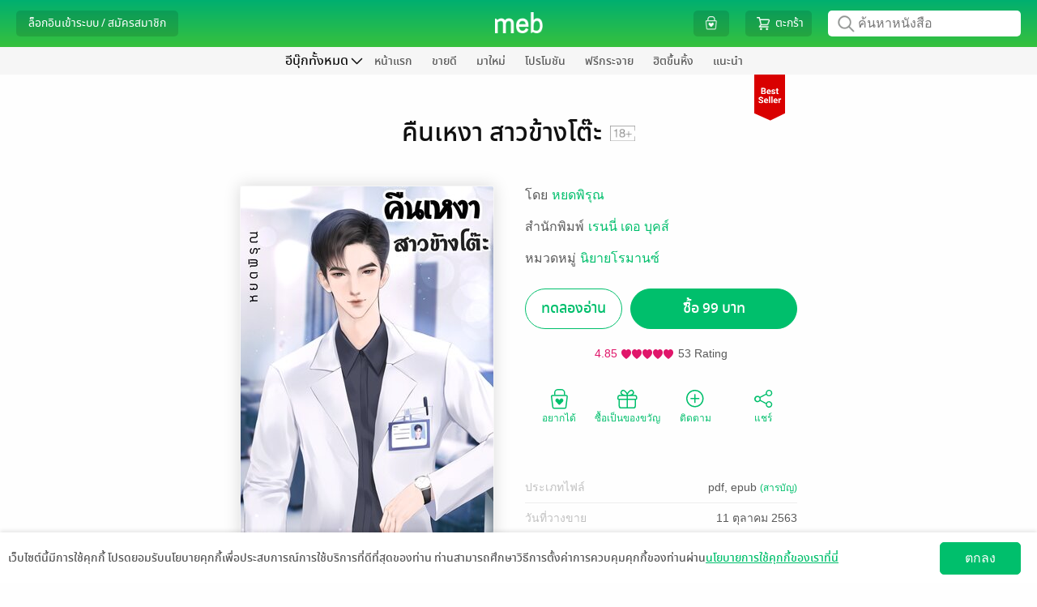

--- FILE ---
content_type: text/html; charset=UTF-8
request_url: https://www.mebmarket.com/index.php?action=BookDetails&book_id=134820
body_size: 65604
content:

<script type="text/javascript">
	var action = 'book_details';
	var dictionary = {
"newentry" : {"description" : "มาใหม่"}
,"promotion" : {"description" : "โปรโมชัน"}
,"newentry_magazine" : {"description" : "มาใหม่"}
,"bestseller_magazine" : {"description" : "ยอดนิยม"}
,"magazine" : {"description" : "นิตยสาร"}
,"magazine_buffet" : {"description" : "นิตยสารบุฟเฟต์"}
,"recommend" : {"description" : "แนะนำ"}
,"bestseller" : {"description" : "ยอดนิยม"}
,"series" : {"description" : "ซีรีส์"}
,"category" : {"description" : "หมวดหมู่"}
,"how_to" : {"description" : "วิธีการใช้งาน"}
,"contact_us" : {"description" : "ติดต่อเรา"}
,"feature" : {"description" : "แยกตามหมวด"}
,"feature_newentry" : {"description" : "แยกตามหมวด"}
,"feature_bestseller" : {"description" : "แยกตามหมวด"}
,"feature_series" : {"description" : "แยกตามหมวด"}
,"privilege" : {"description" : "สิทธิพิเศษ"}
,"hall_of_fame" : {"description" : "ฮิตขึ้นหิ้ง"}
,"top_rating" : {"description" : "เรตติ้งดี"}
,"top_hit" : {"description" : "ยอดนิยม"}
,"top_free" : {"description" : "ฟรีกระจาย"}
,"top_paid" : {"description" : "ขายดี"}
,"top_of_day" : {"description" : "ขายดีรายวัน"}
,"top_of_week" : {"description" : "ขายดีรายสัปดาห์"}
,"top_of_month" : {"description" : "ขายดีรายเดือน"}
,"all_series" : {"description" : "ซีรีส์ทั้งหมด"}
,"to_be_continued" : {"description" : "ซีรีส์ยังไม่จบ"}
,"completed" : {"description" : "ซีรีส์ที่จบแล้ว"}
,"publisher" : {"description" : "สำนักพิมพ์"}
,"how_to_buy" : {"description" : "วิธีการซื้อ"}
,"how_to_read" : {"description" : "วิธีการอ่าน"}
,"become_a_partner" : {"description" : "ขายกับเรา"}
,"publisher_writer" : {"description" : "สำนักพิมพ์/นักเขียน"}
,"register_publisher" : {"description" : "สมัครขายอีบุ๊ก"}
,"join_with_us" : {"description" : "ขายอีบุ๊กกับเรา"}
,"books" : {"description" : "หนังสือ"}
,"help" : {"description" : "บริการช่วยเหลือ"}
,"what_is_gift_code" : {"description" : "Gift Code คืออะไร?"}
,"what_is_stamp" : {"description" : "Stamp คืออะไร?"}
,"register_reader" : {"description" : "สมัครอ่านหนังสือ"}
,"terms_of_use" : {"description" : "เงื่อนไขในการใช้บริการ"}
,"our_company" : {"description" : "เกี่ยวกับเรา"}
,"sitemap" : {"description" : "แผนผังเว็บไซต์"}
,"subscribe" : {"description" : "สมัครสมาชิก"}
,"novel" : {"description" : "นิยาย"}
,"comic" : {"description" : "การ์ตูน"}
,"non_fiction" : {"description" : "ทั่วไป"}
,"account" : {"description" : "จัดการบัญชี"}
,"my_cart" : {"description" : "ตะกร้า"}
,"my_privilege" : {"description" : "สิทธิพิเศษของฉัน"}
,"all_privilege" : {"description" : "สิทธิพิเศษทั้งหมด"}
,"edit_profile" : {"description" : "แก้ไขข้อมูลส่วนตัว"}
,"change_password" : {"description" : "เปลี่ยนรหัสผ่าน"}
,"my_devices" : {"description" : "อุปกรณ์ของฉัน"}
,"my_shelf" : {"description" : "ชั้นหนังสือของฉัน"}
,"my_wish_list" : {"description" : "รายการที่อยากได้"}
,"my_follow" : {"description" : "รายการที่ติดตาม"}
,"my_subscription" : {"description" : "สถานะสมาชิก"}
,"my_buffet" : {"description" : "บุฟเฟต์ของฉัน"}
,"my_gift_code" : {"description" : "Gift Code ของฉัน"}
,"order_history" : {"description" : "ประวัติการสั่งซื้อของฉัน"}
,"logout" : {"description" : "ออกจากระบบ"}
,"login" : {"description" : "ล็อกอินเข้าระบบ"}
,"login_with_social_network" : {"description" : "เข้าระบบผ่าน Social Network"}
,"login_with_facebook" : {"description" : "เข้าสู่ระบบด้วย Facebook"}
,"login_with_line" : {"description" : "เข้าสู่ระบบด้วย Line"}
,"login_with_apple" : {"description" : "เข้าสู่ระบบด้วย Apple"}
,"login_with_google" : {"description" : "เข้าสู่ระบบด้วย Google"}
,"or_login_with_meb_account" : {"description" : "หรือ เข้าระบบด้วยบัญชี meb"}
,"register" : {"description" : "สมัครสมาชิก"}
,"minimum_8_characters" : {"description" : "ระบุอย่างน้อย 8 ตัว"}
,"number_only" : {"description" : "ระบุเฉพาะตัวเลข"}
,"welcome" : {"description" : "สวัสดี"}
,"go_to_ebook_store" : {"description" : "ร้านอีบุ๊ก"}
,"go_to_buffet_store" : {"description" : "ร้านบุฟเฟต์"}
,"enter_gift_code" : {"description" : "กรอก Gift Code"}
,"e_book" : {"description" : "ร้านอีบุ๊ก"}
,"buffet" : {"description" : "บุฟเฟต์"}
,"meb_special_collection" : {"description" : "หมวดอีบุ๊กที่น่าสนใจ"}
,"new_in" : {"description" : "มาใหม่ในหมวดหมู่"}
,"more" : {"description" : "เพิ่มเติม"}
,"back" : {"description" : "กลับ"}
,"new_entry_in" : {"description" : "มาใหม่ใน "}
,"see_all" : {"description" : "เพิ่มเติม"}
,"promotion_listing" : {"description" : "โปรโมชัน เรียงตาม "}
,"top_paid_books" : {"description" : "ยอดขายดี"}
,"top_hits_magazine" : {"description" : "นิตยสารสุดฮิต"}
,"top_paid_in" : {"description" : "ขายดีใน"}
,"bestseller_in" : {"description" : "ขายดีในหมวด "}
,"free_in" : {"description" : "ฟรีในหมวด "}
,"series_in" : {"description" : "ซีรีส์ ในหมวด "}
,"search_series" : {"description" : "ค้นหาซีรีส์"}
,"publisher_by_my_interest" : {"description" : "สำนักพิมพ์ที่ฉันสนใจ"}
,"how_to_buy_e_book" : {"description" : "วิธีการเลือกซื้ออีบุ๊ก"}
,"how_to_pay_for_e_book" : {"description" : "วิธีการชำระเงิน"}
,"contact" : {"description" : "ติดต่อเรา"}
,"map" : {"description" : "แผนที่"}
,"remote_support" : {"description" : "รีโมทซัพพอร์ต"}
,"collection" : {"description" : "คอลเลคชั่น"}
,"category_buffet" : {"description" : "หมวดหมู่บุฟเฟต์"}
,"publisher_buffet" : {"description" : "PublisherBuffet"}
,"search_book" : {"description" : "ค้นหา อีบุ๊ก"}
,"love_this_title" : {"description" : "ชอบเรื่องนี้ ?"}
,"follow_your_favourite" : {"description" : "ติดตามเรื่องที่ชื่นชอบ!"}
,"seller_Link" : {"description" : "Seller Link"}
,"button_buy" : {"description" : "ซื้อ"}
,"button_get_free_sample" : {"description" : "ทดลองอ่าน"}
,"button_get_free_sample_audio" : {"description" : "ทดลองฟัง"}
,"button_add_wish_list" : {"description" : "อยากได้"}
,"button_but_as_gift" : {"description" : "ซื้อเป็นของขวัญ"}
,"button_share" : {"description" : "แชร์"}
,"rate_review" : {"description" : "เขียนรีวิวและให้เรตติ้ง"}
,"view_more_from_this_author" : {"description" : "ดูเรื่องอื่นๆ จากนักเขียน:"}
,"view_back_issue_of_this_magazine" : {"description" : "ดูฉบับย้อนหลังทั้งหมดของนิตยสาร:"}
,"view_more_from_this_publisher" : {"description" : "ดูเรื่องอื่นๆ จากสำนักพิมพ์:"}
,"view_more_from_this_category" : {"description" : "ดูเรื่องอื่นๆ จากหมวดหมู่:"}
,"view_more_from_this_series" : {"description" : "ดูเรื่องอื่นๆ จากซีรีส์:"}
,"button_submit_review" : {"description" : "ส่ง"}
,"reviews_of" : {"description" : "รีวิว ของ "}
,"also_in" : {"description" : "เล่มอื่นๆ ในชุด "}
,"who_bought_this_also_bought" : {"description" : "เรื่องที่มักจะซื้อด้วยกัน"}
,"highlight_stuffs" : {"description" : "รายการน่าสนใจ"}
,"button_owned" : {"description" : "มีแล้ว"}
,"button_restore" : {"description" : "รีสโตร์"}
,"button_get_free" : {"description" : "ฟรี"}
,"button_follow" : {"description" : "ติดตาม"}
,"button_unfollow" : {"description" : "ติดตามแล้ว"}
,"special_promotion" : {"description" : "โปรโมชันสุดพิเศษ"}
,"checkout" : {"description" : "ชำระเงิน"}
,"mebcoin_balance" : {"description" : "มีคอยน์"}
,"currency_baht" : {"description" : "บาท"}
,"text_register_coin" : {"description" : "ลงทะเบียนเทพคอยน์"}
,"my_coin" : {"description" : "มายคอยน์"}
,"connect_with_facebook" : {"description" : "เชื่อมต่อ meb แอคเคาท์กับ Facebook"}
,"connect_with_line" : {"description" : "เชื่อมต่อ meb แอคเคาท์กับ LINE"}
,"connect_with_social_account" : {"description" : "เชื่อมต่อกับบัญชีโซเชียล"}
,"chapter" : {"description" : "รายตอน"}
,"latest_payment_method" : {"description" : "ช่องทางชำระเงินล่าสุดที่คุณใช้"}
,"choose_payment_method" : {"description" : "เลือกช่องทางการชำระเงิน"}
,"home" : {"description" : "หน้าแรก"}
,"all" : {"description" : "ทั้งหมด"}
,"cartoon" : {"description" : "การ์ตูน"}
,"review" : {"description" : "รีวิว"}
,"my_review" : {"description" : "รีวิวของฉัน"}
,"etc" : {"description" : "ทั่วไป"}
,"audio" : {"description" : "หนังสือเสียง"}
,"recommend_category" : {"description" : "หมวดหมู่แนะนำ"}
,"setting" : {"description" : "ตั้งค่า"}
,"view_all" : {"description" : "ดูทั้งหมด"}
,"view_all_and_manage" : {"description" : "ดูทั้งหมดและจัดการ"}
,"fiction_top_paid" : {"description" : "นิยายขายดี"}
,"cartoon_top_paid" : {"description" : "การ์ตูนขายดี"}
,"fiction_newentry" : {"description" : "นิยายมาใหม่"}
,"cartoon_newentry" : {"description" : "การ์ตูนมาใหม่"}
,"fiction_promotion" : {"description" : "โปรโมชัน"}
,"cartoon_promotion" : {"description" : "โปรโมชัน"}
,"fiction_top_free" : {"description" : "นิยายฟรีกระจาย"}
,"cartoon_top_free" : {"description" : "การ์ตูนฟรีกระจาย"}
,"fiction_hall_of_fame" : {"description" : "นิยายฮิตขึ้นหิ้ง"}
,"cartoon_hall_of_fame" : {"description" : "การ์ตูนฮิตขึ้นหิ้ง"}
,"cartoon_chapter" : {"description" : "การ์ตูนรายตอน"}
,"cartoon_series" : {"description" : "ซีรีส์"}
,"new_lightnovel" : {"description" : "ไลท์โนเวลมาใหม่"}
,"you_may_also_like" : {"description" : "เรื่องที่คุณน่าจะสนใจ"}
,"fiction_you_may_also_like" : {"description" : "นิยายแนะนำสำหรับคุณ"}
,"cartoon_you_may_also_like" : {"description" : "การ์ตูนแนะนำสำหรับคุณ"}
,"recommend_tag" : {"description" : "แท็กแนะนำ"}
,"cancel" : {"description" : "ยกเลิก"}
,"save" : {"description" : "บันทึก"}
,"add" : {"description" : "เพิ่ม"}
,"delete" : {"description" : "ลบ"}
,"popular_menu" : {"description" : "เมนูยอดฮิต"}
,"recommended_from_editor" : {"description" : "แนะนำจาก บก."}
,"new_chapter_cartoon" : {"description" : "การ์ตูนรายตอนมาใหม่"}
,"movie" : {"description" : "สร้างเป็นภาพยนตร์/ละคร"}
,"award" : {"description" : "ได้รับรางวัล"}
,"download_app" : {"description" : "ดาวน์โหลดแอป"}
,"menu" : {"description" : "เมนู"}
,"all_ebooks" : {"description" : "อีบุ๊กทั้งหมด"}
,"all_fictions" : {"description" : "นิยายทั้งหมด"}
,"all_comics" : {"description" : "การ์ตูนทั้งหมด"}
,"all_magazine" : {"description" : "นิตยสารทั้งหมด"}
,"all_general_ebooks" : {"description" : "อีบุ๊กทั่วไป"}
,"all_categories" : {"description" : "หมวดหมู่ทั้งหมด"}
,"search_publisher" : {"description" : "ค้นหาสำนักพิมพ์"}
,"select_category" : {"description" : "เลือกหมวดหมู่"}
,"select_subcategory" : {"description" : "เลือกหมวดหมู่ย่อย"}
,"select_category_buffet" : {"description" : "เลือกหมวดหมู่บุฟเฟต์"}
,"select_category_audio" : {"description" : "เลือกหมวดหมู่หนังสือเสียง"}
,"general" : {"description" : "ทั่วไป"}
,"tel" : {"description" : "โทร."}
,"mobile" : {"description" : "มือถือ."}
,"forgot_password" : {"description" : "จำ Password ไม่ได้"}
,"forgot_username" : {"description" : "จำ Username ไม่ได้"}
,"send_data" : {"description" : "ส่งข้อมูล"}
,"top_up_coin" : {"description" : "เติม coin"}
,"connect_facebook" : {"description" : "เชื่อมต่อ Facebook"}
,"connect_line" : {"description" : "เชื่อมต่อ Line"}
,"connect_apple" : {"description" : "เชื่อมต่อ Apple"}
,"connect_google" : {"description" : "เชื่อมต่อ Google"}
,"connect_the1" : {"description" : "เชื่อมต่อ The1"}
,"unlink_facebook" : {"description" : "ยกเลิกเชื่อมต่อ Facebook"}
,"unlink_line" : {"description" : "ยกเลิกเชื่อมต่อ Line"}
,"unlink_apple" : {"description" : "ยกเลิกเชื่อมต่อ Apple"}
,"unlink_google" : {"description" : "ยกเลิกเชื่อมต่อ Google"}
,"unlink_the1" : {"description" : "ยกเลิกเชื่อมต่อ The1"}
,"connected" : {"description" : "เชื่อมต่อแล้ว"}
,"my_profile" : {"description" : "ข้อมูลของฉัน"}
,"by" : {"description" : "โดย"}
,"author" : {"description" : "นักเขียน"}
,"published_date" : {"description" : "วันที่วางขาย"}
,"length" : {"description" : "ความยาว"}
,"cover_price" : {"description" : "ราคาปก"}
,"send_report" : {"description" : "แจ้งปัญหา"}
,"send_review" : {"description" : "ส่งรีวิว"}
,"other_in_series" : {"description" : "เล่มอื่นๆ ในซีรีส์"}
,"expire_within" : {"description" : "เหลืออีก"}
,"narrator" : {"description" : "นักพากย์"}
,"narrator_name" : {"description" : "นักพากย์"}
,"day" : {"description" : "วัน"}
,"hour" : {"description" : "ชั่วโมง"}
,"from_cover_price" : {"description" : "จากราคาปก"}
,"from_price" : {"description" : "จากราคา"}
,"to_price" : {"description" : "เหลือเพียง"}
,"change_price": { "description" : "เป็นราคา"}
,"free" : {"description" : "ฟรี"}
,"discount" : {"description" : "ลด"}
,"back_issues" : {"description" : "ฉบับย้อนหลัง"}
,"search_ebooks" : {"description" : "ค้นหาหนังสือ"}
,"search_buffet" : {"description" : "ค้นหาบุฟเฟต์"}
,"publisher_console" : {"description" : "จัดการอีบุ๊กที่วางขาย"}
,"publisher_console_ipad" : {"description" : "จัดการอีบุ๊ก"}
,"fictions" : {"description" : "นิยาย"}
,"comics" : {"description" : "การ์ตูน"}
,"news" : {"description" : "ข่าวสารและกิจกรรม"}
,"group_business" : {"description" : "กลุ่มธุรกิจในเครือ"}
,"book_name" : {"description" : "ชื่อหนังสือ"}
,"advance_search" : {"description" : "ค้นหาขั้นสูง"}
,"cancel_advance_search" : {"description" : "ยกเลิกค้นหาขั้นสูง"}
,"search" : {"description" : "ค้นหา"}
,"type" : {"description" : "ประเภท"}
,"price" : {"description" : "ราคา"}
,"free_and_sell" : {"description" : "ทั้งฟรีและขาย"}
,"free_only" : {"description" : "ฟรีเท่านั้น"}
,"sell_only" : {"description" : "ขายเท่านั้น"}
,"order_by" : {"description" : "เรียงตาม"}
,"from_price_seaech" : {"description" : "ราคาตั้งแต่"}
,"to_price_seaech" : {"description" : "ถึง"}
,"get_free_ebook" : {"description" : "รับอีบุ๊กฟรี"}
,"already_add_book_to_cart" : {"description" : "เพิ่มหนังสือลงตะกร้าแล้ว"}
,"shop_other_books" : {"description" : "เลือกซื้อหนังสือเล่มอื่นต่อ"}
,"shop_other_books_in_series" : {"description" : "เลือกซื้อเล่มอื่นในซีรีส์"}
,"pay_with" : {"description" : "ชำระเงินด้วย"}
,"recommend_books" : {"description" : "หนังสือแนะนำ"}
,"choose_interested_books" : {"description" : "เลือกดูหนังสือที่น่าสนใจ"}
,"easy_plenty_happy_at_meb" : {"description" : "ง่ายสุด เยอะสุด สนุกสุดที่ meb"}
,"you_write_we_sell_count_on_us" : {"description" : "คุณเขียน เราขาย สบายใจได้"}
,"new_place_for_novel_lovers" : {"description" : "แหล่งกบดานใหม่สำหรับคนรักนิยาย"}
,"manage_bookstore" : {"description" : "จัดการร้านค้า"}
,"publish_check_sales_report_manage_store" : {"description" : "วางขาย ดูยอดขาย จัดการร้าน"}
,"your_bookstore" : {"description" : "ดูหน้าร้านค้า"}
,"go_to_your_bookstore" : {"description" : "ไปยังหน้าร้านอีบุ๊กของคุณ"}
,"book_to_movie" : {"description" : "สร้างเป็นภาพยนตร์/ละคร"}
,"award_winners" : {"description" : "หนังสือได้รับรางวัล"}
,"choose_a_contact_topic" : {"description" : "เลือกหัวข้อการติดต่อ"}
,"contact_info" : {"description" : "ข้อมูลการติดต่อ"}
,"save_data" : {"description" : "บันทึกข้อมูล"}
,"confirm_change_password" : {"description" : "ยืนยันการแก้ไขรหัสผ่าน"}
,"confirm_password" : {"description" : "ยืนยันรหัสผ่าน"}
,"sold_out" : {"description" : "ที่ขายหมดแล้ว"}
,"all_reviews" : {"description" : "รีวิวทั้งหมด"}
,"credit_debit_card" : {"description" : "บัตรเครดิต / บัตรเดบิต"}
,"i_banking_bank_transfer" : {"description" : "โอนเงินเข้าพร้อมเพย์/บัญชีธนาคาร"}
,"thai_qr_rayment" : {"description" : "สแกน QR พร้อมเพย์"}
,"counter_service" : {"description" : "เคาน์เตอร์เซอร์วิส (ที่ 7-Eleven)"}
,"cash_payment_via_shop" : {"description" : "จ่ายเงินสดที่จุดรับชำระเงิน"}
,"pay_with_the_1_point" : {"description" : "ชำระด้วยคะแนน The 1"}
,"3%_discount_when_over_500_thb" : {"description" : "ลดอีก 3% เมื่อซื้อเกิน 500 บ."}
,"privacy_policy" : {"description" : "นโยบายความเป็นส่วนตัว"}
,"accept_agreement" : {"description" : "ยอมรับ"}
,"later" : {"description" : "ไว้ทีหลัง"}
,"news_feed" : {"description" : "ฟีดข่าว"}
,"stamp_history" : {"description" : "ดูประวัติ"}
,"my_meb_stamp" : {"description" : "meb stamp ของฉัน"}
,"my_stamp" : {"description" : "แสตมป์ของฉัน"}
,"go_to_checkout" : {"description" : "ไปหน้าชำระเงิน"}
,"coming_soon" : {"description" : "เร็วๆนี้"}
,"file_type" : {"description" : "ประเภทไฟล์"}
,"my_qr_code" : {"description" : "QR Code ของฉัน"}
,"translated_novel" : {"description" : "นิยายแปล"}
,"page" : {"description" : "หน้าที่"}
,"sort_by" : {"description" : "เรียงตาม"}
,"expiration_date" : {"description" : "วันหมดอายุ"}
,"new_to_old" : {"description" : "ใหม่ไปเก่า"}
,"books_from_following" : {"description" : "หนังสือจากรายการที่ติดตาม"}
,"whistle_blowing_and_complaints" : {"description" : "แจ้งเบาะแสและข้อร้องเรียน"}
,"my_the1" : {"description" : "The 1 ของฉัน"}
,"view" : {"description" : "แสดง"}
,"related_series" : {"description" : "ซีรีส์ที่เกี่ยวข้อง"}
,"go_to_page" : {"description" : "ไปหน้าที่"}
,"go" : {"description" : "ไป"}
,"terms_of_service" : {"description" : "การใช้บริการ"}
,"terms_of_service_2" : {"description" : "เงื่อนไขการใช้บริการ"}
,"notification_setting" : {"description" : "ตั้งค่าการแจ้งเตือน"}
,"consent_setting" : {"description" : "ความเป็นส่วนตัวของข้อมูล"}
,"confirm_change_profile_by_password" : {"description" : "กรุณากรอกรหัสผ่านเพื่อทำการยืนยันตัวตน"}
,"select_all" : {"description" : "เลือกทั้งหมด"}
,"in_category" : {"description" : "ในหมวดหมู่ "}
,"verify_id_card" : {"description" : "การยืนยันอายุด้วยบัตรประชาชน"}
,"search_in_store" : {"description" : "ค้นหาในร้านหนังสือ"}
,"search_in_buffet" : {"description" : "ค้นหาในบุฟเฟต์"}
,"tag" : {"description" : "แท็ก"}
,"renew" : {"description" : "ต่ออายุ"}
,"e_book_readers" : {"description" : "อุปกรณ์อ่านอีบุ๊ก"}
,"kids" : {"description" : "หนังสือเด็ก"}
,"text_books" : {"description" : "หนังสือเรียน"}
,"register_to_sell_book" : {"description" : "สมัครขายหนังสือ"}
,"username" : {"description" : "ยูเซอร์เนม "}
,"password" : {"description" : "พาสเวิร์ด "}
,"retype_password" : {"description" : "ยืนยันพาสเวิร์ด"}
,"email_register" : {"description" : "อีเมล"}
,"display_name" : {"description" : "ชื่อที่ใช้แสดงความคิดเห็น"}
,"next" : {"description" : "ต่อไป"}
,"publisher_writer_information" : {"description" : "ข้อมูลสำนักพิมพ์ / นักเขียน"}
,"nationality" : {"description" : "สัญชาติ"}
,"thai" : {"description" : "ไทย"}
,"foreign" : {"description" : "ต่างชาติ"}
,"individual_legal_person" : {"description" : "บุคคล / นิติบุคคล"}
,"individual" : {"description" : "บุคคล"}
,"legal_person" : {"description" : "นิติบุคคล"}
,"pen_name_publisher_name" : {"description" : "นามปากกา / สำนักพิมพ์"}
,"name_of_legal_person" : {"description" : "ชื่อนิติบุคคล"}
,"first_name_last_name" : {"description" : "ชื่อ-นามสกุล"}
,"enter_first_name_and_last_name" : {"description" : "กรอกชื่อ-นามสกุล"}
,"first_name_and_last_name_of_contact_person" : {"description" : "ชื่อ-นามสกุลผู้ประสานงาน"}
,"enter_first_name_and_last_name_of_contact_person" : {"description" : "กรอกชื่อ-นามสกุลผู้ประสานงาน"}
,"corporate_registration_number" : {"description" : "เลขทะเบียนนิติบุคคล"}
,"or_passport_number" : {"description" : "หรือรหัสพาสปอร์ต"}
,"enter_the_corporate_registration_number" : {"description" : "กรอกเลขทะเบียนนิติบุคคล"}
,"identification_number" : {"description" : "รหัสประจำตัวประชาชน"}
,"enter_identification_number" : {"description" : "กรอกรหัสประจำตัวประชาชน"}
,"telephone_number" : {"description" : "เบอร์โทรศัพท์"}
,"company_certificate" : {"description" : "หนังสือรับรองบริษัท"}
,"id_card_photo" : {"description" : "รูปบัตรประชาชน"}
,"passport_photo" : {"description" : "รูปพาสปอร์ต"}
,"supported_file_extensions_are_jpg_jpeg_png_only" : {"description" : "นามสกุลไฟล์ที่รองรับ .jpg .jpeg .png เท่านั้น"}
,"accounting_department" : {"description" : "ฝ่ายบัญชี"}
,"name_of_accounting_departments_contact_person" : {"description" : "ชื่อผู้ติดต่อฝ่ายบัญชี"}
,"accounting_departments_telephone_number" : {"description" : "เบอร์โทรศัพท์ฝ่ายบัญชี "}
,"accounting_departments_email" : {"description" : "อีเมลฝ่ายบัญชี"}
,"address_stated_on_id_card" : {"description" : "ที่อยู่ตามบัตรประชาชน"}
,"passport" : {"description" : "พาสปอร์ต"}
,"country" : {"description" : "ประเทศ"}
,"thailand" : {"description" : "ประเทศไทย"}
,"other" : {"description" : "อื่นๆ"}
,"select_the_country" : {"description" : "เลือกประเทศ"}
,"address" : {"description" : "ที่อยู่"}
,"street" : {"description" : "ถนน"}
,"sub_district" : {"description" : "ตำบล / แขวง"}
,"district" : {"description" : "อำเภอ / เขต"}
,"province" : {"description" : "จังหวัด"}
,"postal_code" : {"description" : "รหัสไปรษณีย์"}
,"mailing_address" : {"description" : "ที่อยู่สำหรับจัดส่งเอกสาร"}
,"use_the_same_address_on_the_id_card" : {"description" : "ใช้ที่อยู่ตามบัตรประชาชน"}
,"fill_in_yourself" : {"description" : "กรอกเอง"}
,"type_of_bank" : {"description" : "ประเภทธนาคาร"}
,"bank_in_thailand" : {"description" : "ธนาคารในประเทศไทย"}
,"bank_outside_thailand" : {"description" : "ธนาคารนอกประเทศไทย"}
,"the_transfer_fee_is_approximately_600_baht_per_transaction" : {"description" : "ค่าธรรมเนียมการโอน ประมาณ 600 บาทต่อครั้ง"}
,"bank" : {"description" : "ธนาคาร"}
,"select_the_bank" : {"description" : "เลือกธนาคาร"}
,"bank_account_number" : {"description" : "หมายเลขบัญชี"}
,"bank_account_name" : {"description" : "ชื่อบัญชี"}
,"type_of_bank_account" : {"description" : "ประเภทบัญชี"}
,"select_the_type_of_bank_account" : {"description" : "เลือกประเภทบัญชีฯ"}
,"branch" : {"description" : "สาขา"}
,"select_the_province" : {"description" : "เลือกจังหวัด"}
,"account_book_photo" : {"description" : "รูปสมุดบัญชี"}
,"did_you_register_for_value_added_tax" : {"description" : "คุณจดทะเบียนภาษีมูลค่าเพิ่ม (Vat) หรือไม่"}
,"yes_i_registered_for_vat" : {"description" : "ใช่ ฉันจดทะเบียนภาษีมูลค่าเพิ่ม"}
,"yes" : {"description" : "ใช่"}
,"no" : {"description" : "ไม่ใช่"}
,"term_of_service_agreement" : {"description" : "ข้อตกลงสำหรับบริการ"}
,"read_the_privacy_policy" : {"description" : "อ่านนโยบายความเป็นส่วนตัว"}
,"i_agree_to_the_privacy_policy" : {"description" : "ข้าพเจ้ายอมรับนโยบายความเป็นส่วนตัว"}
,"read_the_terms_of_service_agreement_for_meb_service" : {"description" : "อ่านข้อตกลงอนุญาตให้ใช้สิทธิสำหรับบริการ MEB"}
,"i_agree_to_the_terms_of_service_agreement_for_meb_service" : {"description" : "ข้าพเจ้ายอมรับข้อตกลงอนุญาตให้ใช้สิทธิสำหรับบริการ MEB"}
,"read_the_terms_of_the_revenue_sharing_agreement" : {"description" : "แสดงข้อตกลงเงื่อนไขส่วนแบ่งรายได้"}
,"i_agree_to_the_terms_of_the_revenue_sharing_agreement_as_specified" : {"description" : "ข้าพเจ้ายอมรับข้อตกลงเงื่อนไขส่วนแบ่งรายได้ที่กำหนด"}
,"submit" : {"description" : "ส่งข้อมูล"}
,"please_check_the_checkbox_of_the_privacy_policy" : {"description" : "กรุณาเลือกยอมรับนโยบายความเป็นส่วนตัว"}
,"please_check_the_checkbox_of_the_terms_of_service_agreement_for_meb_service" : {"description" : "กรุณาเลือกยอมรับข้อตกลงอนุญาตให้ใช้สิทธิสำหรับบริการ MEB"}
,"please_check_the_checkbox_of_the_revenue_sharing_agreement_as_specified" : {"description" : "กรุณาเลือกยอมรับข้อตกลงเงื่อนไขส่วนแบ่งรายได้ที่กำหนด"}
,"enter_your_username" : {"description" : "กรุณากรอกยูเซอร์เนมจ้า"}
,"the_username_must_be_between_4_32_characters" : {"description" : "ยูเซอร์เนมต้องมีไม่ต่ำกว่า 4 ตัวอักษร และยาวไม่เกิน 32 ตัวอักษร และใช้ตัวอักษรภาษาอังกฤษ a ถึง z, A ถึง Z หรือเครื่องหมาย _-@."}
,"enter_your_password" : {"description" : "กรุณากรอกพาสเวิร์ดจ้า"}
,"enter_your_password_of_at_least_8_characters" : {"description" : "กรุณากรอกพาสเวิร์ด 8 หลักขึ้นไปจ้า"}
,"confirm_your_password" : {"description" : "กรุณากรอกยืนยันพาสเวิร์ดจ้า"}
,"ensure_that_password_and_confirm_password_fields_match_exactly" : {"description" : "กรุณากรอกยืนยันพาสเวิร์ดให้ตรงกับพาสเวิร์ดด้วยจ้า"}
,"enter_your_email_address" : {"description" : "กรุณากรอกอีเมลจ้า"}
,"enter_the_valid_email_address" : {"description" : "กรุณากรอกอีเมลให้ถูกต้องตามมาตรฐาน"}
,"The_system_has_detected_that_you_may_have_misspelled_your_email_address" : {"description" : "ระบบตรวจสอบพบว่าคุณอาจจะสะกด E-mail ไม่ถูกต้อง ที่คุณสะกดคือ"}
,"enter_your_display_name" : {"description" : "กรุณากรอกชื่อที่ใช้เพื่อแสดงความคิดเห็นจ้า"}
,"username_is_already_in_use" : {"description" : "มีผู้ใช้อยู่แล้ว กรุณาเปลี่ยนยูเซอร์เนม"}
,"email_is_already_in_use" : {"description" : "มีผู้ใช้อยู่แล้ว กรุณาเปลี่ยนอีเมล"}
,"display_name_is_already_in_use" : {"description" : "มีผู้ใช้อยู่แล้ว กรุณาเปลี่ยนชื่อที่ใช้เพื่อแสดงความคิดเห็น"}
,"enter_your_pen_name_publisher_name" : {"description" : "กรุณากรอกนามปากกา/สำนักพิมพ์จ้า"}
,"The_symbol_is_not_allowed_to_be_used_in_the_pen_name_publisher_name_field" : {"description" : "ไม่อนุญาตให้ใช้เครื่องหมาย (\") ในช่องนามปากกา/สำนักพิมพ์จ้า"}
,"this_pen_name_publishers_name_is_already_in_use" : {"description" : "นามปากกา/สำนักพิมพ์นี้มีในระบบแล้วจ้า"}
,"enter_the_name_of_legal_person" : {"description" : "กรุณากรอกชื่อนิติบุคคลจ้า"}
,"enter" : {"description" : "กรุณากรอก"}
,"only_letters" : {"description" : "ตัวอักษรเท่านั้น"}
,"enter_only_numbers_no_blank_spaces_no_letters_and_no_special_characters" : {"description" : "เป็นตัวเลขเท่านั้น ไม่เว้นวรรค ไม่ใส่ตัวอักษรหรืออักขระพิเศษจ้า"}
,"please_enter_correctly" : {"description" : "ให้ถูกต้องจ้า"}
,"enter_your_telephone_number" : {"description" : "กรุณากรอกเบอร์โทรศัพท์จ้า"}
,"enter_your_telephone_number_of_at_least_9_digits" : {"description" : "กรุณากรอกเบอร์โทรศัพท์เป็นตัวเลขอย่างน้อย 9 หลักจ้า"}
,"upload_your_ID_card_photo" : {"description" : "กรุณาอัปรูปบัตรประชาชน"}
,"or_passport_photo" : {"description" : "หรือรูปพาสปอร์ต"}
,"enter_the_name_of_accounting_departments_contact_person" : {"description" : "กรุณากรอกชื่อผู้ติดต่อฝ่ายบัญชีจ้า"}
,"enter_the_accounting_departments_telephone_number" : {"description" : "กรุณากรอกเบอร์โทรศัพท์ฝ่ายบัญชีจ้า"}
,"enter_the_accounting_departments_email" : {"description" : "กรุณากรอกอีเมลฝ่ายบัญชีจ้า"}
,"enter_the_accounting_departments_valid_email_address" : {"description" : "กรุณากรอกอีเมลฝ่ายบัญชีให้ถูกต้องตามมาตรฐานจ้า"}
,"enter_address" : {"description" : "กรุณากรอกที่อยู่จ้า"}
,"enter_street" : {"description" : "กรุณากรอกถนนจ้า"}
,"enter_sub_district" : {"description" : "กรุณากรอก ตำบล / แขวง จ้า"}
,"enter_district" : {"description" : "กรุณากรอก อำเภอ / เขต จ้า"}
,"select_province" : {"description" : "กรุณาเลือกจังหวัดจ้า"}
,"enter_province" : {"description" : "กรุณากรอกจังหวัดจ้า"}
,"enter_the_postal_code" : {"description" : "กรุณากรอกรหัสไปรษณีย์จ้า"}
,"enter_the_postal_code_using_only_numbers_no_blank_spaces_no_letters_and_no_special_characters" : {"description" : "กรุณากรอกรหัสไปรษณีย์เป็นตัวเลขเท่านั้น ไม่เว้นวรรค ไม่ใส่ตัวอักษรหรืออักขระพิเศษจ้า"}
,"select_the_country_stated_on_your_id_card" : {"description" : "กรุณาเลือกประเทศที่อยู่ตามบัตรประชาชนด้วยจ้า"}
,"enter_your_mailing_address" : {"description" : "กรุณากรอกที่อยู่สำหรับจัดส่งเอกสารจ้า"}
,"enter_your_mailing_street_address" : {"description" : "กรุณากรอกถนนสำหรับที่อยู่จัดส่งเอกสารจ้า"}
,"enter_your_mailing_sub_district_address" : {"description" : "กรุณากรอก ตำบล / แขวง สำหรับที่อยู่จัดส่งเอกสารจ้า"}
,"enter_your_mailing_district_address" : {"description" : "กรุณากรอก อำเภอ / เขต สำหรับที่อยู่จัดส่งเอกสารจ้า"}
,"select_your_mailing_province_address" : {"description" : "กรุณาเลือกจังหวัดสำหรับที่อยู่จัดส่งเอกสารจ้า"}
,"enter_your_mailing_province_address" : {"description" : "กรุณากรอกจังหวัดสำหรับที่อยู่จัดส่งเอกสารจ้า"}
,"enter_your_mailing_the_postal_code" : {"description" : "กรุณากรอกรหัสไปรษณีย์สำหรับที่อยู่จัดส่งเอกสารจ้า"}
,"enter_your_mailing_the_postal_code_using_only_numbers_no_blank_spaces_no_letters_and_no_special_characters" : {"description" : "กรุณากรอกรหัสไปรษณีย์สำหรับที่อยู่จัดส่งเอกสารเป็นตัวเลขเท่านั้น ไม่เว้นวรรค ไม่ใส่ตัวอักษรหรืออักขระพิเศษจ้า"}
,"select_your_mailing_the_country_stated_on_your_id_card" : {"description" : "กรุณาเลือกประเทศที่อยู่สำหรับจัดส่งเอกสารด้วยจ้า"}
,"enter_the_bank_account_number" : {"description" : "กรุณากรอกหมายเลขบัญชีจ้า"}
,"enter_the_bank_account_number_of_at_least_10_digits_no_blank_spaces_no_letters_and_no_special_characters" : {"description" : "กรุณากรอกหมายเลขบัญชีเป็นตัวเลข 10 หลักเท่านั้น ไม่เว้นวรรค ไม่ใส่ตัวอักษรหรืออักขระพิเศษจ้า"}
,"enter_the_bank_account_name" : {"description" : "กรุณากรอกชื่อบัญชีจ้า"}
,"ensure_that_fistname_lastname_and_the_bank_account_name_fields_match_exactly" : {"description" : "กรุณากรอกชื่อ-นามสกุล และ ชื่อบัญชีให้ตรงกันจ้า"}
,"enter_the_bank_account_name_only_letters" : {"description" : "กรุณากรอกชื่อบัญชีเป็นตัวอักษรเท่านั้นจ้า"}
,"enter_the_branch" : {"description" : "กรุณากรอกสาขาจ้า"}
,"upload_the_account_book_photo" : {"description" : "กรุณาอัปรูปสมุดบัญชีด้วยจ้า"}
,"select_file_extensions_jpg_jpeg_png_only" : {"description" : "เลือกไฟล์นามสกุล png, jpg, หรือ jpeg เท่านั้นจ้า"}
,"if_you_already_have_a_meb_account_you_can_upgrade_it_to_a_publisher_writer_account_by_logging_in_before_registering_bookselling" : {"description" : "หากเคยสมัคร meb account ไว้แล้ว สามารถอัปเกรดเพื่อเป็น Publisher/Writer โดยการล็อกอินก่อนสมัคร"}
,"after_registering_for_a_publisher_writer_account" : {"description" : "หลังจากที่ลงทะเบียนเป็นนักเขียน/สำนักพิมพ์แล้ว"}
,"you_must_wait_for_approval_from_meb_staff_this_process_takes_approximately_1_workday" : {"description" : "ต้องรอการอนุมัติจากเจ้าหน้าที่ของ meb ก่อน ขั้นตอนนี้ใช้เวลาประมาณ 1 วันทำการ"}
,"once_staff_approves_your_publisher_writer_account" : {"description" : "เมื่อเจ้าหน้าที่ได้ทำการอนุมัติบัญชีผู้ใช้ของท่านแล้ว ท่านสามารถเพิ่มและอัปโหลดหนังสือเข้ามาในระบบได้ทันที ทั้งนี้หลังจากได้รับการอนุมัติให้เผยแพร่ผลงานแล้ว ท่านสามารถดูข้อมูลรายละเอียดเกี่ยวกับส่วนแบ่งรายได้และเทอมการชำระเงิน ได้ที่เมนู Term of Payment"}
,"if_you_have_any_questions_please_feel_free_to_contact_us" : {"description" : "ในกรณีที่ท่านมีข้อสงสัย กรุณาติดต่อสอบถาม"}
,"here" : {"description" : "ได้ที่นี่"}
,"please_select_value_added_tax__registration" : {"description" : "กรุณาเลือกการเข้าระบบภาษีมูลค่าเพิ่มจ้า"}
,"select_the_topic_you_want_to_search" : {"description" : "เลือกหัวข้อที่ต้องการค้นหา"}
,"convert_before_register_publisher1" : {"description" : "กรุณา Convert to MEB Account ก่อนสมัครเป็นนักเขียน เพื่อให้คุณสามารถเข้าสู่ระบบด้วย Username และ Password ได้ ในกรณีที่คุณ Create Account ด้วย Facebook Line หรือ Apple"}
,"convert_before_register_publisher2" : {"description" : "หาก Convert to MEB Account แล้วยังสามารถเข้าสู่ระบบด้วย Facebook Line หรือ Apple ได้ตามปกติและข้อมูลผู้ใช้เดิมจะยังอยู่"}
,"cookie_policy" : {"description" : "นโยบายการใช้คุกกี้"}
,"please_wait_a_moment" : {"description" : "กรุณารอซักครู่"}
,"unable_to_process_the_transaction_please_try_again_later" : {"description" : "ไม่สามารถทำรายการได้กรุณาลองทำรายการใหม่อีกครั้งภายหลังค่ะ"}
,"or" : {"description" : "หรือ"}
,"menu_how_to" : {"description" : "การใช้งาน"}
,"menu_how_to_buy" : {"description" : "วิธีการซื้ออีบุ๊ก"}
,"menu_how_to_pay" : {"description" : "ช่องทางการชำระเงิน"}
,"menu_how_to_read" : {"description" : "วิธีการอ่านอีบุ๊ก"}
,"menu_how_to_gift_code" : {"description" : "การใช้ Gift Code"}
,"menu_how_to_sell" : {"description" : "การลงขายอีบุ๊ก"}
,"terms_and_conditions" : {"description" : "ข้อตกลงการใช้บริการ"}
,"take_down_notice" : {"description" : "มาตรการแจ้งเตือน"}
,"open" : {"description" : "เปิด"}
,"close" : {"description" : "ปิด"}
,"text_not_found_1" : {"description" : "ขออภัยด้วยนะคะ"}
,"text_not_found_2" : {"description" : "ไม่พบข้อมูลในหัวข้อที่คุณกำลังชมค่ะ"}
,"file" : {"description" : "ไฟล์"}
,"confirm" : {"description" : "ตกลง"}
,"edit" : {"description" : "แก้ไข"}
,"information_not_found" : {"description" : "ไม่พบข้อมูล"}
,"processing_please_wait_a_moment" : {"description" : "กำลังดำเนินการ โปรดรอสักครู่..."}
,"please_log_in_before_proceeding_again" : {"description" : "กรุณาเข้าสู่ระบบก่อนดำเนินการอีกครั้ง"}
,"setting_up_categories_you_are_interested_in" : {"description" : "ตั้งค่าหมวดหมู่ที่สนใจ"}
,"setting_up_recommended_categories" : {"description" : "ตั้งค่าหมวดหมู่แนะนำ"}
,"selected_categories" : {"description" : "หมวดหมู่ที่เลือก"}
,"please_select_a_category" : {"description" : "กรุณาเลือกหมวดหมู่"}
,"search_catagories" : {"description" : "ค้นหาหมวดหมู่"}
,"are_you_sure" : {"description" : "แน่ใจใช่ไหม"}
,"do_not_delete" : {"description" : "ไม่ลบ"}
,"system_notification" : {"description" : "แจ้งเตือนจากระบบ"}
,"manage_categories" : {"description" : "จัดการหมวดหมู่"}
,"add_a_category" : {"description" : "เพิ่มหมวดหมู่"}
,"the_information_already_exists_in_the_system" : {"description" : "ข้อมูลซ้ำในระบบ"}
,"please_recheck_the_information" : {"description" : "กรุณาตรวจสอบข้อมูลอีกครั้ง"}
,"you_are_deleting_recommended_categories_1" : {"description" : "คุณกำลังจะลบ"}
,"you_are_deleting_recommended_categories_2" : {"description" : "ออกจากหมวดหมู่แนะนำ"}
,"cannot_be_deleted" : {"description" : "ไม่สามารถลบได้"}
,"logout_success" : {"description" : "ออกจากระบบสำเร็จ"}
,"pick_your_age" : {"description" : "เลือกช่วงอายุ"}
,"children" : {"description" : "เด็กเล็ก"}
,"teen_young_adult" : {"description" : "เด็กโต/เยาวชน"}
,"the_stock_is_limited_so_hurry_up" : {"description" : "มีไม่เยอะ สอยโลด"}
,"one_last_chance" : {"description" : "โค้งสุดท้าย"}
,"to_snap_up_bargains" : {"description" : "ช้าหมดอดนะ"}
,"such_a_bestseller" : {"description" : "ขายออกรัวๆ"}
,"sold_out_sale" : {"description" : "หมดแล้ว"}
,"out_of_stock" : {"description" : "หมด"}
,"one_free_one" : {"description" : "1แถม1"}
,"get_free" : {"description" : "แถม"}
,"free_reading_until" : {"description" : "อ่านฟรีถึง"}
,"free_reading_for_limit_time" : {"description" : "อ่านฟรีจำกัดเวลา"}
,"remaining_time" : {"description" : "เวลาที่เหลือ"}
,"minute" : {"description" : "นาที"}
,"expired" : {"description" : "หมดอายุแล้ว"}
,"published" : {"description" : "วางขาย"}
,"book_units" : {"description" : "เล่ม"}
,"badge_award" : {"description" : "รางวัล"}
,"award_movie" : {"description" : "สร้างเป็น Movie"}
,"award_series" : {"description" : "สร้างเป็น TV Series"}
,"award_anime" : {"description" : "สร้างเป็น Anime"}
,"show_all" : {"description" : "แสดงทั้งหมด"}
,"review_by" : {"description" : "รีวิวจาก"}
,"please_login" : {"description" : "กรุณาเข้าสู่ระบบก่อนทำรายการด้วยค่ะ"}
,"add_wish_list_successful" : {"description" : "เพิ่มหนังสือเข้ารายการที่อยากได้เรียบร้อยแล้วค่ะ"}
,"remove_wish_list_successful" : {"description" : "ลบหนังสือจากรายการที่อยากได้เรียบร้อยแล้วค่ะ"}
,"view_wish_list" : {"description" : "ดูรายการที่อยากได้"}
,"warning_sample_in_shelf" : {"description" : "คุณมีตัวอย่างหนังสือเล่มนี้แล้ว กรุณาตรวจสอบชั้นหนังสือของคุณค่ะ"}
,"pop_up_new_user_1" : {"description" : "หนังสือที่คุณนักอ่านได้กดไปนั้นเป็น e-book"}
,"pop_up_new_user_2" : {"description" : "สามารถศึกษาวิธีการใช้งานได้ที่ปุ่มด้านล่างนี้หรือกดปุ่มยกเลิกก็ได้น้า"}
,"confirm_restore_book" : {"description" : "ท่านต้องการ Restore หนังสือที่ถูกลบของท่านใช่หรือไม่?"}
,"restore_book_successful" : {"description" : "Restore หนังสือกลับมาที่ Shelf แล้วจ้า"}
,"login_first_to_add_cart" : {"description" : "กรุณาล็อกอินเข้าระบบก่อนนำหนังสือเข้าตะกร้าด้วยจ้า"}
,"warning" : {"description" : "แจ้งเตือน"}
,"warning_already_have_some_book" : {"description" : "คุณมีหนังสือบางเล่มอยู่แล้วใน Package ยืนยันที่จะซื้อต่อหรือไม่ ?"}
,"continue_buy" : {"description" : "ต้องการซื้อ"}
,"this_book" : {"description" : "เล่มนี้"}
,"this_book_name" : {"description" : "เรื่อง"}
,"you_can_receive_book" : {"description" : "คุณสามารถรับหนังสือ"}
,"book_for_free" : {"description" : "ได้ฟรี"}
,"after_you_buy_the_books_listed_here" : {"description" : "เมื่อคุณซื้อหนังสือเล่มดังต่อไปนี้"}
,"after_you've_bought_all_the_books_in_the_list" : {"description" : "เมื่อคุณซื้อหนังสือทุกเล่มดังต่อไปนี้"}
,"after_you've_bought_at_least_one_book_from_the_book_list" : {"description" : "เมื่อคุณซื้อหนังสือเล่มใดเล่มหนึ่งจากรายการหนังสือดังต่อไปนี้"}
,"and_order_amount_more_than" : {"description" : "และยอดรวมของออเดอร์มากกว่า"}
,"price_more_than" : {"description" : "บาทขึ้นไป"}
,"no_privilege_buy" : {"description" : "ซื้อเล่มนี้โดยไม่รับสิทธิ์"}
,"adult_only_book" : {"description" : "หนังสือสำหรับผู้ใหญ่"}
,"warning_adult_only_book" : {"description" : "ขออภัยค่ะ หนังสือเล่มนี้สำหรับผู้มีอายุ 18 ปีขึ้นไปจึงจะซื้อได้ค่ะ"}
,"choose_sub_type" : {"description" : "เลือกรูปแบบการซื้อ"}
,"sub_type_details_1" : {"description" : "ท่านได้สมัครสมาชิกรับหนังสือชุดนี้ไว้แล้ว และท่านจะได้รับหนังสือในชุดนี้อีก"}
,"sub_type_details_2" : {"description" : "เล่ม"}
,"already_has_book" : {"description" : "มีหนังสือเล่มนี้อยู่แล้ว"}
,"warning_similar_book" : {"description" : "ระบบตรวจสอบพบว่ามีหนังสือเล่มเดียวกันนี้อยู่ในชั้นหนังสือของคุณแล้ว แน่ใจหรือไม่ว่าต้องการซื้อเพิ่ม"}
,"your_owned_book" : {"description" : "เล่มที่คุณมีอยู่แล้ว"}
,"your_wanted_book" : {"description" : "เล่มที่คุณกำลังจะสั่งซื้อ"}
,"buy_this_for" : {"description" : "ซื้อเล่มเดียว"}
,"or_subscription" : {"description" : "หรือสมัครสมาชิกราคาพิเศษ"}
,"issues" : {"description" : "ฉบับ"}
,"save_cost" : {"description" : "ประหยัด"}
,"flexible_price" : {"description" : "ให้กำลังใจนักเขียน"}
,"button_confirm" : {"description" : "ยืนยัน"}
,"warning_flexible_price" : {"description" : "กรุณาระบุจำนวนเงินให้มากกว่าหรือเท่ากับราคาหนังสือด้วยค่ะ"}
,"text_flexible_price" : {"description" : "คุณสามารถให้กำลังใจนักเขียนได้ โดยให้ทิปเพิ่มจากราคาปกติ"}
,"custom" : {"description" : "กำหนดเอง"}
,"custom_price" : {"description" : "ระบุจำนวนเงิน"}
,"warning_set_price" : {"description" : "ระบุเฉพาะตัวเลขจำนวนเต็ม (ไม่มีจุดทศนิยม)"}
,"add_book_to_shelf_successful" : {"description" : "เพิ่มหนังสือเข้ามาที่ Shelf แล้วจ้า"}
,"text_condition_discont_1" : {"description" : "คุณได้รับสิทธิการซื้อในราคาพิเศษ"}
,"from_price_condition_discont" : {"description" : "จากเดิม"}
,"to_price_condition_discont" : {"description" : "เหลือเพียง"}
,"text_condition_discont_2" : {"description" : "คุณมีสิทธิรับ E-book เล่มนี้"}
,"value" : {"description" : "มูลค่า"}
,"text_condition_discont_3" : {"description" : "เนื่องจากคุณมีอีบุ๊กเหล่านี้แล้ว"}
,"details" : {"description" : "รายละเอียด"}
,"hide_all_series" : {"description" : "ซ่อนทั้งซีรีส์เลยไหม?"}
,"warning_hide_all_series" : {"description" : "ถ้าเลือกซ่อนทั้งซีรีส์ หนังสือในซีรีส์นี้จะไม่ขึ้นมาอีก"}
,"hide_this_in_series" : {"description" : "ซ่อนแค่เล่มนี้"}
,"hide_all_in_series" : {"description" : "ซ่อนทั้งซีรีส์"}
,"warning_price_has_change_1" : {"description" : "ราคาหนังสือมีการเปลี่ยนแปลง"}
,"warning_price_has_change_2" : {"description" : "คุณยืนยันที่จะทำรายการต่อหรือไม่ ?"}
,"you_have" : {"description" : "คุณมี"}
,"pay_now" : {"description" : "จ่ายเลย"}
,"pay_order" : {"description" : "ชำระค่าสินค้า"}
,"passcode" : {"description" : "พาสโค้ด"}
,"placeholder_passcode" : {"description" : "กรอกพาสโค้ด 6 หลักที่นี่"}
,"please_fill_passcode" : {"description" : "กรุณาระบุพาสโค้ด"}
,"order_successful" : {"description" : "คำสั่งซื้อสำเร็จแล้ว"}
,"unable_to_process_the_transaction" : {"description" : "ไม่สามารถทำรายการได้"}
,"use_stamp_for_discount" : {"description" : "ใช้แสตมป์เป็นส่วนลด"}
,"meb_stamp" : {"description" : "แสตมป์ meb"}
,"stamp" : {"description" : "แสตมป์"}
,"has_stamp" : {"description" : "มี "}
,"stamp_unit" : {"description" : "ดวง"}
,"use" : {"description" : "ใช้"}
,"how_much_stamp_use" : {"description" : "คุณต้องการใช้แสตมป์เท่าไร"}
,"all_stamp" : {"description" : "ทั้งหมดที่ใช้ได้"}
,"custom_stamp" : {"description" : "ระบุจำนวนเอง"}
,"warning_stamp_use_1" : {"description" : "ใช้แสตมป์ลดสูงสุดได้ไม่เกิน 50% ของยอดชำระ"}
,"warning_stamp_use_2" : {"description" : "กรุณาระบุจำนวนแสตมป์ที่ต้องการใช้เฉพาะตัวเลขด้วยค่ะ"}
,"warning_stamp_use_3" : {"description" : "ขออภัยค่ะจำนวนแสตมป์ของคุณมีไม่เพียงพอ"}
,"warning_stamp_use_4" : {"description" : "กรุณาระบุจำนวนแสตมป์ที่ต้องการใช้ด้วยค่ะ"}
,"restore_archive_book_successful_1" : {"description" : "คุณเคยซื้อหนังสือเล่มนี้มาก่อน"}
,"restore_archive_book_successful_2" : {"description" : "ได้ดำเนินการเพิ่มหนังสือเข้าชั้นหนังสือเรียบร้อยแล้วค่ะ"}
,"select_grade" : {"description" : "เลือกระดับชั้น"}
,"campaign_end" : {"description" : "หมดช่วงระยะเวลาแคมเปญแล้วจ้า"}
,"campaign_promote" : {"description" : "อย่าลืมกลับมาช้อปอีบุ๊กราคาพิเศษกันนะจ๊ะ"}
,"campaign_start_1" : {"description" : "แคมเปญจะเริ่มตั้งแต่เวลา"}
,"campaign_start_2" : {"description" : "น.<br>ของวันที่"}
,"campaign_start_3" : {"description" : " เป็นต้นไป"}
,"please_confirm_your_id_card_before_proceeding" : {"description" : "กรุณายืนยันบัตรประชาชนก่อนดำเนินรายการด้วยค่ะ"}
,"please_log_in_before_proceeding" : {"description" : "กรุณาเข้าสู่ระบบก่อนดำเนินรายการด้วยค่ะ"}
,"confirm_your_id_card" : {"description" : "ไปยืนยันบัตรประชาชน"}
,"please_waiting_verify_id_card" : {"description" : "ขณะนี้อยู่ในขั้นตอนการตรวจสอบข้อมูลบัตรประชาชน"}
,"please_try_again_later" : {"description" : "กรุณาดำเนินการใหม่อีกครั้งในภายหลังค่ะ"}
,"sorry_can_not_view_content" : {"description" : "ขออภัยค่ะไม่สามารถเข้าชมได้"}
,"this_content_for_adult_only" : {"description" : "เนื่องจากเนื้อหาเหมาะสำหรับผู้ที่มีอายุ 18 ปีขึ้นไป"}
,"login_2" : {"description" : "เข้าระบบ"}
,"request_e_receipt" : {"description" : "ขอใบเสร็จลดหย่อนภาษี"}
,"meb_lucky_box_condition" : {"description" : "เงื่อนไขกล่องสุ่ม"}
,"view_details" : {"description" : "ดูรายละเอียด"}
,"meb_lucky_box_details" : {"description" : "meb Lucky Box กล่องสุ่มอีบุ๊กที่แจ่มที่สุดในจักรวาล สุ่มปุ๊บ รู้ผลปั๊บ ถูกจริง การันตีอีบุ๊กดี ไม่ซ้ำกับที่เคยมี"}
,"sorry_page_not_found" : {"description" : "ขออภัย ไม่พบหน้าที่คุณค้นหา"}
,"items" : {"description" : "รายการ"}
,"not_owned" : {"description" : "เล่มที่ยังไม่มี"}
,"no_reviews_yet" : {"description" : "ยังไม่มีรีวิว"}
,"read_more" : {"description" : "อ่านต่อ"}
,"renew_subscription" : {"description" : "ต่ออายุสมัครสมาชิก"}
,"your_wish_list_is_empty" : {"description" : "ยังไม่มีรายการที่อยากได้"}
,"you_can_bookmark_the_book_you_wish_to_buy_by_clicking" : {"description" : "คุณสามารถบันทึกหนังสือเล่มที่อยากได้แต่ยังไม่พร้อมซื้อ โดยกดปุ่ม “อยากได้” ในหน้าดูรายละเอียดหนังสือ"}
,"activate_blind_review_mode" : {"description" : "เปิดโหมด Blind Review"}
,"scores" : {"description" : "คะแนน"}
,"from" : {"description" : "จาก"}
,"rating" : {"description" : "เรตติ้ง"}
,"series_chapter" : {"description" : "ตอน"}
,"book_unit" : {"description" : "เล่ม"}
,"end" : {"description" : "จบแล้ว"}
,"select_book_want_to_purchase" : {"description" : "เลือกซื้อเล่มที่ต้องการได้เลยจ้า"}
,"normal_book_price" : {"description" : "ราคาปกติ"}
,"if_you_dont_have_a_meb_account_please" : {"description" : "หากยังไม่สมัครบัญชี meb โปรด"}
,"please_fill_in_the_information_box_with_the_mark" : {"description" : "กรุณาใส่ข้อมูลที่มีเครื่องหมาย * ให้ครบถ้วน"}
,"there_s_no_following_item" : {"description" : "ยังไม่มีรายการที่ติดตาม"}
,"you_can_follow_authors_publishers_categories_series_by_clicking_the_follow_button" : {"description" : "คุณสามารถเลือกติดตามหนังสือจากนักเขียน สำนักพิมพ์ หมวดหมู่ ซีรีส์ โดยกดปุ่ม “ติดตาม” ในหน้าดูรายละเอียดหนังสือ"}
,"agree_to_all_1" : {"description" : "ให้ความยินยอม"}
,"agree_to_all_2" : {"description" : "ยินยอมทั้งหมด"}
,"agree" : {"description" : "ยินยอม"}
,"disagree" : {"description" : "ไม่ยินยอม"}
,"personalize_button" : {"description" : "ปรับแต่งร้าน"}
,"personalize_1" : {"description" : "หนังสือในร้านได้รับการคัดสรรตามแนวหรือสไตล์ที่คุณชอบ"}
,"personalize_2" : {"description" : "ปรับแต่งหนังสือในร้าน"}
,"personalize_3" : {"description" : "เลือกหมวดหนังสือที่ตรงใจคุณ หากไม่ต้องการเห็นหนังสือในหมวดได ให้ติ๊กออกไม่ต้องเลือกหมวดนั้น"}
,"personalize_4" : {"description" : "แจ้งเตือนการปรับแต่งหนังสือในร้าน"}
,"personalize_5" : {"description" : "กรุณาเลือกหมวดหนังสือที่ตรงใจคุณอย่างน้อย 1 รายการ"}
,"complete" : {"description" : "เสร็จสิ้น"}
,"saved_successfully" : {"description" : "บันทึกข้อมูลสำเร็จ"}
,"time_unlimited" : {"description" : "ไม่จำกัดเวลา"}
,"sheet" : {"description" : "ชีตมหาวิทยาลัย"}
,"no_time_limit" : {"description" : "ไม่จำกัดเวลา"}
,"the_quota_is_full" : {"description" : "สิทธิเต็มแล้ว"}
,"you_will_receive_a_book" : {"description" : "คุณจะได้รับหนังสือ"}
,"you_will_receive_a_mangazine" : {"description" : "คุณจะได้รับนิตยสาร"}
,"you_will_receive_a_gift" : {"description" : "คุณจะได้รับของขวัญ"}
,"you_will_receive_a_code" : {"description" : "คุณจะได้รับ Code"}
,"you_will_receive_a_free_theme" : {"description" : "คุณจะได้รับ Theme ฟรี"}
,"you_will_receive_a_free_wallpaper" : {"description" : "คุณจะได้รับ Wallpaper ฟรี"}
,"you_will_receive_mebstamp" : {"description" : "คุณจะได้รับ<strong>meb stamp จำนวน"}
,"mebstamps" : {"description" : "ดวง"}
,"valid_until" : {"description" : "ใช้ได้ถึงวันที่"}
,"when_you_have_a_book" : {"description" : "เมื่อ<strong><u>มีหนังสือ</u></strong>"}
,"when_you_have_all_the_following_books" : {"description" : "เมื่อ<strong><u>มีหนังสือทั้งหมด</u></strong> ต่อไปนี้"}
,"when_buying_all_books" : {"description" : "เมื่อ<strong><u>ซื้อหนังสือทั้งหมด</u></strong> ต่อไปนี้"}
,"total_purchase_count_since" : {"description" : "ยอดซื้อนับตั้งแต่วันที่"}
,"when_you_buy_any_one_of_the_following_books" : {"description" : "เมื่อ<strong><u>ซื้อหนังสือเล่มใดเล่มหนึ่ง</u></strong> ต่อไปนี้"}
,"when_you_buy_any_one_of_the_following_categories" : {"description" : "เมื่อ<strong><u>ซื้อหนังสือในหมวดใดหมวดหนึ่ง</u></strong> ต่อไปนี้"}
,"when_purchasing_in_any_one_category_reaches" : {"description" : "เมื่อ<strong><u>มียอดซื้อสะสมในหมวดใดหมวดหนึ่ง</u></strong> ต่อไปนี้ ครบ"}
,"when_the_total_purchase_amount_in_any_one_category_reaches" : {"description" : "เมื่อ<strong><u>มียอดซื้อในหมวดใดหมวดหนึ่ง</u></strong> ต่อไปนี้ ครบ"}
,"in_one_purchase" : {"description" : "ในการซื้อครั้งหนึ่ง (1 ใบเสร็จ)"}
,"when_you_purchase_a_book_from_following_publisher" : {"description" : "เมื่อ<strong><u>ซื้อหนังสือของสำนักพิมพ์</u></strong> ต่อไปนี้"}
,"when_the_accumulated_purchase_amount_of_the_publisher_reaches" : {"description" : "เมื่อ<strong><u>มียอดซื้อสะสมของสำนักพิมพ์</u></strong>ต่อไปนี้ ครบ"}
,"when_the_total_purchase_amount_in_publisher_reaches" : {"description" : "เมื่อ<strong><u>มียอดซื้อของสำนักพิมพ์</u></strong>ต่อไปนี้ ครบ"}
,"to" : {"description" : "ถึง"}
,"description_username" : {"description" : "ต้องมีไม่ต่ำกว่า 4 ตัวอักษร และยาวไม่เกิน 32 ตัวอักษร และใช้ตัวอักษรภาษาอังกฤษ a ถึง z, A ถึง Z หรือเครื่องหมาย _-@."}
,"accept_and_register" : {"description" : "ยอมรับและสมัครสมาชิก"}
,"2fa" : {"description" : "การยืนยันตัวตน 2 ขั้นตอน"}
,"link_enable_2fa" : {"description" : "เปิดการยืนยันตัวตน 2 ขั้นตอน (2FA)"}
,"link_disable_2fa" : {"description" : "ปิดการยืนยันตัวตน 2 ขั้นตอน (2FA)"}
,"enable_2fa" : {"description" : "เปิดแล้ว"}
,"disable_2fa" : {"description" : "ยังไม่ได้เปิดใช้"}
,"button_enable_2fa" : {"description" : "เปิดใช้งาน"}
,"button_disable_2fa" : {"description" : "ปิดใช้งาน"}
,"process_complete" : {"description" : "ดำเนินการเสร็จสิ้น"}
,"title_enable_2fa" : {"description" : "เปิดการยืนยันตัวตน 2 ขั้นตอน<br>Two-Factor Authentication"}
,"body_enable_2fa_1" : {"description" : "Two-Factor Authentication (2FA) คือระบบยืนยันตัวตน 2 ขั้นตอนเพื่อความปลอดภัยในการใช้งานบัญชีของคุณ"}
,"body_enable_2fa_2" : {"description" : "เมื่อเปิดใช้งานแล้ว ทุกครั้งที่ล็อกอิน ระบบจะส่งรหัสยืนยันไปยังอีเมลของบัญชีของคุณ คุณจะต้องนำรหัสที่ได้รับมากรอกเพื่อยืนยันการเข้าใช้งาน"}
,"continue" : {"description" : "ดำเนินการต่อ"}
,"verify_2fa_1" : {"description" : "เราจัดส่งรหัสยืนยันตัวตนไปที่อีเมล"}
,"verify_2fa_2" : {"description" : "แล้ว กรุณาใส่รหัสที่ได้รับเพื่อเปิดใช้งาน"}
,"enable" : {"description" : "ยืนยันเปิดใช้งาน"}
,"resend_2fa_secure_code_1" : {"description" : "หากไม่ได้รับรหัส ลองกด"}
,"resend_2fa_secure_code_2" : {"description" : "ส่งอีกครั้ง"}
,"title_disable_2fa" : {"description" : "ปิดการยืนยันตัวตน 2 ขั้นตอน<br>Two-Factor Authentication"}
,"disable" : {"description" : "ยืนยันปิดใช้งาน"}
,"verify_disable_2fa" : {"description" : "แล้ว กรุณาใส่รหัสที่ได้รับเพื่อปิดใช้งาน"}
,"title_2fa" : {"description" : "ยืนยันตัวตน 2 ขั้นตอน<br>Two-Factor Authentication"}
,"warning_verify_secure_code_2fa" : {"description" : "กรุณาใส่ตัวเลข 6 หลักที่ได้รับจากอีเมล"}
,"upload_file" : {"description" : "อัปโหลดไฟล์"}
,"earn_stamps" : {"description" : "ได้รับแสตมป์"}
,"processing" : {"description" : "กำลังดำเนินการ"}
,"did_you_exemption_from_withholding_tax" : {"description" : "คุณได้รับการยกเว้นภาษีหัก ณ ที่จ่ายหรือไม่"}
,"yes_exemption_from_withholding_tax" : {"description" : "ใช่ ฉันได้รับการยกเว้น"}
,"exemption_from_withholding_tax_file" : {"description" : "หลักฐานยืนยันได้รับการยกเว้นภาษีหัก ณ ที่จ่าย"}
,"upload_exemption_from_withholding_tax_file" : {"description" : "กรุณาอัปรูปหลักฐานการได้รับการยกเว้นภาษีหัก ณ ที่จ่ายด้วยจ้า"}
,"gateway_not_allow_1tc" : {"description" : "การชำระด้วยคะแนน The 1 จะต้องมียอดชำระขั้นต่ำ 100 บาท"}
,"what_are_stamps" : {"description" : "แสตมป์คืออะไร?"}
,"what_are_publisher_stamps" : {"description" : "แสตมป์สำนักพิมพ์คืออะไร?"}
,"what_are_stamps_description_1" : {"description" : "แสตมป์ meb  คือ แสตมป์เงินคืนที่ได้รับจากการซื้ออีบุ๊กในแคมเปญต่างๆ เพื่อใช้เป็นส่วนลดในการซื้ออีบุ๊กในครั้งต่อไป โดยใช้ในแต่ละครั้งได้สูงสุดได้ไม่เกิน 50% ของยอดชำระ"}
,"what_are_stamps_description_2" : {"description" : "แสตมป์สำนักพิมพ์ คือ แสตมป์เงินคืนที่ใช้เป็นส่วนลดในการซื้ออีบุ๊กได้เฉพาะของสำนักพิมพ์นั้นๆ ในครั้งต่อไป โดยใช้ในแต่ละครั้งได้สูงสุดได้ไม่เกิน 50% ของยอดชำระ"}
,"publisher_writer_account_registration" : {"description" : "สมัครขายหนังสือ"}
,"create_meb_account" : {"description" : "สร้างบัญชี meb"}
,"step" : {"description" : "หน้า"}
,"business_details" : {"description" : "บุคคล / นิติบุคคล"}
,"business" : {"description" : "นิติบุคคล"}
,"identification_document" : {"description" : "รูปบัตรประชาชน"}
,"the_information_has_been_received_successfully" : {"description" : "ได้รับข้อมูลการสมัครเป็นนักเขียนเรียบร้อยค่ะ"}
,"description_upgrade_meb_account" : {"description" : "หากคุณมีบัญชี MEB แล้ว คุณสามารถอัปเกรดเป็นบัญชีนักเขียนได้โดยการเข้าสู่ระบบก่อนลงทะเบียน"}
,"login_meb_account" : {"description" : "เข้าสู่ระบบด้วยบัญชี MEB"}
,"bank_details" : {"description" : "ข้อมูลธนาคาร"}
,"please_enter_your_email_in_english_only" : {"description" : "กรุณาพิมพ์ Email เป็นภาษาอังกฤษเท่านั้นค่ะ"}
,"please_enter_your_first_name_and_last_name_in_english_only" : {"description" : "กรุณาพิมพ์ชื่อ-นามสกุล เป็นภาษาอังกฤษเท่านั้นค่ะ"}
,"please_enter_your_name_of_legal_person_in_english_only" : {"description" : "กรุณาพิมพ์ชื่อนิติบุคคล เป็นภาษาอังกฤษเท่านั้นค่ะ"}
,"please_enter_your_first_name_and_last_name_of_contact_person_in_english_only" : {"description" : "กรุณาพิมพ์ชื่อ-นามสกุลผู้ประสานงาน เป็นภาษาอังกฤษเท่านั้นค่ะ"}
,"please_enter_your_address_in_english_only" : {"description" : "กรุณาพิมพ์ชื่อที่อยู่ เป็นภาษาอังกฤษเท่านั้นค่ะ"}
,"please_enter_your_street_in_english_only" : {"description" : "กรุณาพิมพ์ชื่อถนน เป็นภาษาอังกฤษเท่านั้นค่ะ"}
,"please_enter_your_sub_district_in_english_only" : {"description" : "กรุณาพิมพ์ชื่อตำบล / แขวง เป็นภาษาอังกฤษเท่านั้นค่ะ"}
,"please_enter_your_district_in_english_only" : {"description" : "กรุณาพิมพ์ชื่ออำเภอ / เขต เป็นภาษาอังกฤษเท่านั้นค่ะ"}
,"please_enter_your_province_in_english_only" : {"description" : "กรุณาพิมพ์ชื่อจังหวัด เป็นภาษาอังกฤษเท่านั้นค่ะ"}
,"please_enter_your_bank_name_in_english_only" : {"description" : "กรุณาพิมพ์ชื่อ Bank Name เป็นภาษาอังกฤษเท่านั้นค่ะ"}
,"please_enter_your_swift_code_in_english_only" : {"description" : "กรุณาพิมพ์ Swift Code เป็นภาษาอังกฤษเท่านั้นค่ะ"}
,"please_enter_your_bank_adress_in_english_only" : {"description" : "กรุณาพิมพ์ Bank Address เป็นภาษาอังกฤษเท่านั้นค่ะ"}
,"you_might_be_out_of_meb_coins_or_your_meb_coin_account_is_not_set_up_yet" : {"description" : "จำนวน coin ของคุณไม่พอสำหรับชำระสินค้าหรือคุณยังไม่ Register meb coin"}
,"would_you_like_to_go_on_with_meb_coin" : {"description" : "ต้องการใช้ meb coin ต่อหรือไม่?"}
,"use_meb_coin" : {"description" : "ใช้ meb coin"}
,"romantic_novel" : {"description" : "นิยายรัก"}
,"boy_love_novel" : {"description" : "นิยาย Boy Love / Yaoi"}
,"girl_love_novel" : {"description" : "นิยาย Girl Love/Yuri"}
,"novel" : {"description" : "นิยายทั่วไป"}
,"discount_code" : {"description" : "โค้ดส่วนลด"}
,"minimum_spend" : {"description" : "ขั้นต่ำ"}
,"valid_until_discount_code" : {"description" : "ใช้ได้ถึง"}
,"used" : {"description" : "ใช้แล้ว"}
,"used_discount_code_1" : {"description" : "ใช้แล้ว "}
,"used_discount_code_2" : {"description" : ""}
,"get_code" : {"description" : "เก็บ"}
,"get_all_code" : {"description" : "เก็บทั้งหมด"}
,"received" : {"description" : "เก็บแล้ว"}
,"condition" : {"description" : "เงื่อนไข"}
,"no_minimum_required" : {"description" : "ไม่มีขั้นต่ำ"}
,"fully_redeemed" : {"description" : "มีผู้ใช้ครบแล้ว"}
,"code_collected_successfully" : {"description" : "เก็บโค้ดเรียบร้อยแล้วค่ะ"}
,"all_discount_code" : {"description" : "รวมโค้ดส่วนลด"}
,"view_all_discount_code" : {"description" : "ดูโค้ดส่วนลดทั้งหมด"}
,"discount_code_expire_1" : {"description" : "เหลืออีก"}
,"discount_code_expire_2" : {"description" : "ชม."}
,"discount_code_expire_3" : {"description" : "ชั่วโมงสุดท้าย"}
,"sorry_this_payment_method_does_not_allow_discount_codes" : {"description" : "ขออภัย ช่องทางชำระเงินนี้ไม่รองรับการใช้โค้ดส่วนลด"}
,"warning_discount_code_1" : {"description" : "มีผู้ใช้สิทธิ์ครบแล้ว"}
,"warning_discount_code_2" : {"description" : "จะเริ่มใช้ได้วันที่"}
,"warning_discount_code_3" : {"description" : "คุณใช้โค้ดนี้ไปแล้ว"}
,"warning_discount_code_4" : {"description" : "ใช้โค้ดไม่ได้เนื่องจากไม่ตรงเงื่อนไข"}
,"use_code" : {"description" : "ใช้โค้ด"}
,"used_up" : {"description" : "หมดแล้ว"}
,"text_not_found_discount_code" : {"description" : "ขออภัยค่ะขณะนี้ยังไม่มีโค้ดส่วนลดให้เก็บ"}
,"use_discount_code_checkout_in_app" : {"description" : "ใช้โค้ดส่วนลด"}
,"drops_on" : {"description" : "วางขาย"}
,"follow_publisher" : {"description" : "ติดตามสำนักพิมพ์"}
,"unfollow_publisher" : {"description" : "ยกเลิกติดตามสำนักพิมพ์"}
,"hide_publisher_books" : {"description" : "ซ่อนหนังสือของสำนักพิมพ์"}
,"unhide_publisher_books" : {"description" : "ยกเลิกซ่อนหนังสือของสำนักพิมพ์"}
,"content_from_a_hidden_publisher" : {"description" : "งานเขียนเรื่องนี้มาจากสำนักพิมพ์ที่คุณซ่อน"}
,"show" : {"description" : "แสดง"}
,"unhide_all_books_from_this_publisher" : {"description" : "คุณต้องการยกเลิกซ่อนหนังสือทั้งหมดของสำนักพิมพ์ใช่หรือไม่ ?"}
,"hide_all_books_from_this_publisher" : {"description" : "คุณต้องการซ่อนหนังสือทั้งหมดของสำนักพิมพ์ใช่หรือไม่ ?"}
}


;
	var action_dictionary = {
"pages" : {"description" : "หน้า"}
,"words" : {"description" : "คำ"}
,"save" : {"description" : "ประหยัด"}
,"do_you_need_an_epub_file" : {"description" : "ต้องการไฟล์ epub"}
,"this_book_is_not_yet_available_in_epub_format" : {"description" : "หนังสือเล่มนี้ยังไม่มีรูปแบบ ePub"}
,"report_epub_description" : {"description" : "คุณนักอ่านสามารถกดปุ่ม \"แจ้งทีมงาน\" เพื่อให้ทีมงานแจ้งไปยังเจ้าของผลงาน เพื่อประสานขอข้อมูลทำไฟล์ ePub ได้ค่ะ "}
,"report_to_staff" : {"description" : "แจ้งทีมงาน"}
,"epub_file_processing_status" : {"description" : "สถานะการดำเนินการทำไฟล์ ePub"}
,"display_name_when_you_review" : {"description" : "ชื่อที่แสดงเมื่อคุณรีวิว"}
,"currently_in_anonymous_review_mode" : {"description" : "ขณะนี้กำลังเปิดโหมดรีวิวแบบไม่ระบุตัวตน"}
,"hide" : {"description" : "ซ่อน"}
,"reply" : {"description" : "ตอบกลับ"}
,"edit" : {"description" : "แก้ไข"}
,"delete" : {"description" : "ลบ"}
,"succesfully_reported_to_staff" : {"description" : "แจ้งเรื่องให้ทีมงานเรียบร้อยแล้วค่ะ"}
,"interested_in_printed_version" : {"description" : "สนใจเวอร์ชันกระดาษ เชิญทางนี้!"}
,"printed_version_details_1" : {"description" : "เวอร์ชันกระดาษมีวางขายที่เว็บไซต์สำนักพิมพ์และเว็บไซต์ B2S จะไม่มีขายโดย MEB นะจ๊ะ สามารถสั่งซื้อ หรือติดต่อคนขายโดยตรงเลยจ้ะ"}
,"printed_version_details_2" : {"description" : "เวอร์ชันกระดาษมีวางขายที่เว็บไซต์ B2S จะไม่มีขายโดย MEB นะจ๊ะ สามารถสั่งซื้อออนไลน์ผ่านเว็บได้เลยจ้ะ"}
,"printed_version_details_3" : {"description" : "เวอร์ชันกระดาษมีวางขายที่เว็บไซต์สำนักพิมพ์ จะไม่มีขายโดย MEB นะจ๊ะ สามารถสั่งซื้อ หรือติดต่อคนขายโดยตรงเลยจ้ะ"}
,"shop_online_directly_from_the_publisher" : {"description" : "สั่งซื้อโดยตรงกับ สนพ."}
,"shop_online_directly_from_b2s" : {"description" : "ซื้อออนไลน์ที่ B2S"}
,"already_purchased" : {"description" : "มีแล้ว"}
,"just_now" : {"description" : "เมื่อสักครู่"}
,"months" : {"description" : "เดือนที่ผ่านมา"}
,"days" : {"description" : "วันที่ผ่านมา"}
,"hours" : {"description" : "ชม.ที่ผ่านมา"}
,"minutes" : {"description" : "นาทีที่ผ่านมา"}
,"seconds" : {"description" : "วินาทีที่ผ่านมา"}
,"view" : {"description" : "ดู"}
,"comments_in_this_thread" : {"description" : "ความเห็นย่อย"}
,"downloading_more_comments" : {"description" : "กำลังโหลดข้อความย่อย"}
,"automatic_message_from_the_system" : {"description" : "ข้อความอัตโนมัติจากระบบ"}
,"this_comment_has_been_deleted" : {"description" : "ข้อความนี้ถูกลบ"}
,"reply_to_the_comment_above" : {"description" : "ตอบกลับความคิดเห็นด้านบน"}
,"type_your_comment_here" : {"description" : "พิมพ์ความคิดเห็นของคุณที่นี่"}
,"please_specify_the_rate_or_comment_first" : {"description" : "กรุณาระบุ Rate หรือแสดงความเห็นก่อนนะจ๊ะ"}
,"comment_posted" : {"description" : "คุณแสดงความคิดเห็นเรียบร้อยแล้วค่ะ"}
,"please_comment_first" : {"description" : "กรุณาแสดงความเห็นก่อนนะจ๊ะ"}
,"your_comment_has_been_succesfully_edited" : {"description" : "แก้ไขข้อความเรียบร้อยแล้วค่ะ"}
,"this_book_does_not_have_a_current_review_edition_yet" : {"description" : "หนังสือเรื่องนี้ยังไม่มี Review Edition ปัจจุบัน"}
,"sorry_a_new_member_who_has_not_bought_the_book_cannot_review" : {"description" : "ขออภัยค่ะสมาชิกใหม่ที่ยังไม่เคยซื้อหนังสือ จะไม่สามารถรีวิวได้ค่ะ"}
,"comment_deleted" : {"description" : "ลบความคิดเห็นเรียบร้อยแล้วค่ะ"}
,"we_are_sorry" : {"description" : "ขออภัยด้วยนะคะ"}
,"the_link_of_a_page_problem" : {"description" : "ลิงก์ของหน้าเว็บที่คุณเข้าชมขัดข้อง กรุณาแจ้งให้เจ้าของลิงก์ทราบ เพื่อซ่อมแซมลิงก์ดังกล่าวค่ะ"}
,"no_information_was_found" : {"description" : "ไม่พบข้อมูลในหัวข้อที่คุณกำลังชมค่ะ"}
,"this_book_has_an_audiobook_version" : {"description" : "หนังสือเล่มนี้มีวางขายที่ MEB ในรูปแบบหนังสือเสียงด้วยนะ หากสนใจสามารถเลือกซื้อแล้วเปิดฟังได้เลยจ้ะ"}
,"besides_the_audiobook_version" : {"description" : "นอกจากหนังสือเสียงแล้ว หนังสือเล่มนี้ยังมีวางขายที่ MEB ในรูปแบบอีบุ๊กปกติด้วย หากสนใจสามารถเลือกซื้อได้เลยจ้ะ"}
,"audiobook_version" : {"description" : "เวอร์ชันหนังสือเสียง"}
,"e_book_version" : {"description" : "เวอร์ชันอีบุ๊ก"}
,"table_of_contents" : {"description" : "สารบัญ"}
,"table_of_contents_data_not_found" : {"description" : "ไม่มีข้อมูลสารบัญ"}
,"only_users_who_have_bought_its_full_version_can_rate_this_book" : {"description" : "หนังสือเล่มนี้ เปิดให้เรตติ้งได้เฉพาะผู้ที่มีหนังสือฉบับเต็มเท่านั้น"}
,"you_can" : {"description" : "คุณสามารถ"}
,"log_in" : {"description" : "ล็อกอิน"}
,"to_comment" : {"description" : "เพื่อแสดงความคิดเห็นได้จ้า"}
,"only_users_who_have_bought_the_book_full_version_can_comment" : {"description" : "หนังสือเล่มนี้เปิดให้แสดงความคิดเห็นได้เฉพาะผู้ที่มีหนังสือฉบับเต็มเท่านั้น"}
,"this_book_does_not_allow_comment" : {"description" : "หนังสือเล่มนี้ไม่เปิดให้ Comment"}
,"old_review_edition" : {"description" : "Review Edition เก่า"}
,"new_review_edition" : {"description" : "Review Edition ปัจจุบัน"}
,"report_a_problem" : {"description" : "แจ้งปัญหาที่พบ"}
,"what_problem_does_this_book_has" : {"description" : "หนังสือเล่มนี้มีปัญหาอะไร"}
,"error_this_book_cannot_be_read" : {"description" : "มีปัญหา ไม่สามารถอ่านได้"}
,"inappropriate_content" : {"description" : "มีเนื้อหาไม่เหมาะสม"}
,"plagiarism" : {"description" : "มีปัญหาเรื่องการละเมิดลิขสิทธิ์"}
,"others" : {"description" : "อื่นๆ"}
,"details_please_specify_page_and_chapter" : {"description" : "รายละเอียด (บอกด้วยว่า หน้าไหน บทไหน)"}
,"please_add_an_image_so_we_can_understand_the_problem_better" : {"description" : "แนบรูปภาพ เพื่อให้เราเข้าใจปัญหาได้มากขึ้น"}
,"your_number_for_further_inquiry" : {"description" : "เบอร์โทรของคุณ สำหรับสอบถามเพิ่มเติม"}
,"you_can_provide_the_problem's_details_here" : {"description" : "กรอกรายละเอียดปัญหาตรงนี้เลยจ้า"}
,"fill_in_your_phone_number" : {"description" : "กรอกเบอร์โทรศัพท์นะจ๊ะ"}
,"report_has_been_submitted" : {"description" : "ส่งรายงานสำเร็จค่ะ"}
,"seller_link_details_1" : {"description" : "ท่านสามารถนำ Seller link ของ e-book ที่สนใจ ไปแปะบนหน้าเว็บหรือช่องทางที่ท่านต้องการ หลังจากนั้นหากมีผู้คลิกเข้ามาซื้อ e-book ผ่าน Seller link ดังกล่าว ท่านก็จะได้ส่วนแบ่งในการขายทันที 10% หลังหักค่าธรรมเนียม (เบ็ดเสร็จได้ประมาณ 9.6% ของราคาขายหนังสือ) ง่ายๆ แต่ก็ได้สตางค์ "}
,"seller_link_details_2" : {"description" : "seller link ใช้สำหรับเพื่อขายแก่บุคคลอื่นเท่านั้น ไม่อนุญาตให้ใช้สำหรับซื้อเพื่อใช้งานส่วนตัว"}
,"adapted_into" : {"description" : "สร้างเป็น"}
,"awarded_books" : {"description" : "หนังสือได้รางวัล"}
,"sign_up_for_the_buffet_for_free_books" : {"description" : "สมัครบุฟเฟต์เพื่ออ่านฟรี"}
,"flash_sale_is_out_of_stock" : {"description" : "FLASH SALE หมดแล้ว"}
,"the_promotion_is_out_of_stock." : {"description" : "โปรโมชันหมดแล้ว"}
,"the_number_of_customers_using_this_has_reached_the_limit" : {"description" : "มีผู้ใช้สิทธิ์ครบตามจำนวนที่จำกัดแล้ว"}
,"readers_can_buy_this_e_book_in_a_usual_price" : {"description" : "คุณนักอ่านสามารถซื้ออีบุ๊กเล่มนี้ได้ในราคาปกติ"}
,"promotion_free" : {"description" : "แถมฟรี"}
,"baht" : {"description" : "บาท"}
,"this_book_is_not_sold_anywhere" : {"description" : "เรื่องนี้ไม่มีวางจำหน่าย"}
,"free_reading_until" : {"description" : "อ่านฟรีได้ถึงวันที่"}
,"flash_sale_is_nowout_of_stock_but_special_deals_are_waiting_for_you" : {"description" : "Flash Sale หมดแล้ว แต่ดีลพิเศษรออยู่ !!!"}
,"you_can_receive" : {"description" : "คุณสามารถรับหนังสือเรื่อง"}
,"after_buying_this_set_you_will_recieve" : {"description" : "เมื่อซื้อชุดนี้คุณจะได้รับ"}
,"warning_seller_link_1" : {"description" : "ระบบตรวจสอบพบการใช้งาน seller link ผิดวัตถุประสงค์ ซึ่งเข้าข่ายการใช้งานส่วนตัว กรุณางดใช้งาน seller link ในลักษณะดังกล่าว มิฉะนั้น seller link ของคุณจะถูกระงับใช้งาน"}
,"warning_seller_link_2" : {"description" : "ขออภัยค่ะ หนังสือเล่มนี้ไม่เข้าร่วมระบบ Seller Link"}
,"warning_seller_link_3" : {"description" : "ไม่สามารถใช้งาน seller link ได้เนื่องจากระบบตรวจพบการใช้งานผิดวัตถุประสงค์"}
,"warning_seller_link_4" : {"description" : "ขออภัยค่ะ ไม่สามารถซื้อหนังสือผ่าน seller link ได้เนื่องจากระบบตรวจพบการใช้งานผิดวัตถุประสงค์"}
,"since_you_do_not_have_this_book_in_my_shelf_yet_we_cannot_give_you_the_right_to_report_a_problem" : {"description" : "เนื่องจากคุณยังไม่มีหนังสือเล่มนี้ใน My Shelf จึงขอสงวนสิทธิ์ในการส่งรายงานปัญหา"}
,"log_in" : {"description" : "เข้าสู่ระบบ"}
,"incorrect_token_please_log_in_again" : {"description" : "Token ไม่ถูกต้อง กรุณาเข้าสู่ระบบ ใหม่อีกครั้งค่ะ"}
,"please_log_in_first" : {"description" : "กรุณา Login ก่อนจ้า"}
,"error_the_message_cannot_be_opened." : {"description" : "เกิดข้อพิดพลาด ไม่สามารถเปิดข้อความได้"}
,"the_staff_have_received_your_request" : {"description" : "ทีมงานได้รับคำขอจากคุณนักอ่านแล้ว เราจะประสานงานกับเจ้าของผลงานเพื่อจัดทำอีบุ๊กในรูปแบบ ePub ต่อไปค่ะ"}
,"the_staff_is_now_in_the_process_of_making_an_epub_file" : {"description" : "ขณะนี้ทีมงานกำลังจัดทำอีบุ๊กในรูปแบบ ePub โปรดรอติดตามเร็วๆ นี้ค่ะ"}
,"there_is_currently_no_epub_file_of_the_e_book_due_to" : {"description" : "ขณะนี้ยังไม่มีการจัดทำอีบุ๊กในรูปแบบ ePub เนื่องจาก"}
,"we_have_already_begun_making_the_epub_file" : {"description" : "ดำเนินการทำไฟล์ ePub เรียบร้อยแล้ว"}
,"value" : {"description" : "มูลค่า"}
,"discount_1" : {"description" : "ลด"}
,"discount_2" : {"description" : "เหลือเพียง"}
,"publisher_stamps" : {"description" : "แสตมป์สำนักพิมพ์"}
,"stamps_text_1" : {"description" : "จำนวน"}
,"stamps_text_2" : {"description" : "ดวง"}
,"and_you_amount_of_purchase_is_over_1" : {"description" : "และยอดรวมของออเดอร์มากกว่า"}
,"and_you_amount_of_purchase_is_over_2" : {"description" : "บาทขึ้นไป"}
,"not_found_old_review_edition" : {"description" : "ไม่พบ Review Edition เก่า"}
,"this_book_will_be_available_until" : {"description" : "หนังสือเล่มนี้จะวางขายถึงวันที่"}
,"stamps_description" : {"description" : "รายละเอียดแสตมป์"}
,"valid_until" : {"description" : "วันสุดท้ายที่ใช้ได้"}
,"available_for" : {"description" : "สำนักพิมพ์ที่ใช้ได้"}
,"you_can_not_leave_a_review_right_now" : {"description" : "เกิดข้อผิดพลาดไม่สามารถรีวิวได้ในขณะนี้ กรุณาลองใหม่อีกครั้งภายหลัง"}
,"submit_report" : {"description" : "ส่งรายงาน"}
,"status_of_the_reporter" : {"description" : "สถานะผู้รายงาน"}
,"the_reporter_is_the_copyright_owner_or_an_authorized_representative_of_the_copyright_owner" : {"description" : "ผู้รายงานเป็นเจ้าของลิขสิทธิ์ หรือตัวแทนที่ได้รับมอบหมายจากเจ้าของลิขสิทธิ์"}
,"this_comment_is_hidden" : {"description" : "ความคิดเห็นนี้ถูกซ่อน"}
,"comment_successfully_unhidden" : {"description" : "ยกเลิกซ่อนความเห็นเรียบร้อย"}
,"comment_successfully_hidden" : {"description" : "ซ่อนความเห็นเรียบร้อย"}
,"unhide" : {"description" : "เลิกซ่อน"}
}
;
	var mapping_action = {
	"Publisher": {
		"static": {
			"store": "publisher",
			"action": "home_page"
		},
		"mapping_param": {
			"publisher_name": "name",
			"publisher_id": "id"
		}
	},
	"list_my_order_history": {
		"static": {
			"store": "",
			"action": "order_history"
		},
		"mapping_param": {}
	},
	"list_my_order_history_responsive": {
		"static": {
			"store": "",
			"action": "order_history"
		},
		"mapping_param": {}
	},
	"list_my_subscription": {
		"static": {
			"store": "",
			"action": "my_subscription"
		},
		"mapping_param": {}
	},
	"list_my_subscription_responsive": {
		"static": {
			"store": "",
			"action": "my_subscription"
		},
		"mapping_param": {}
	},
	"list_my_device": {
		"static": {
			"store": "",
			"action": "my_device"
		},
		"mapping_param": {}
	},
	"list_my_device_responsive": {
		"static": {
			"store": "",
			"action": "my_device"
		},
		"mapping_param": {}
	},
	"list_my_privilege_meb": {
		"static": {
			"store": "",
			"action": "privilege"
		},
		"mapping_param": {}
	},
	"list_my_privilege_meb_responsive": {
		"static": {
			"store": "",
			"action": "privilege"
		},
		"mapping_param": {}
	},
	"Checkout_responsive": {
		"static": {
			"store": "",
			"action": ""
		},
		"mapping_param": {}
	},
	"BestsellerAll": {
		"static": {
			"store": "all",
			"action": "book_list",
			"condition": "paid"
		},
		"mapping_param": {}
	},
	"FeatureNewEntry": {
		"static": {
			"store": "",
			"action": ""
		},
		"mapping_param": {}
	},
	"NewEntry": {
		"static": {
			"store": "all",
			"action": "book_list",
			"condition": "new"
		},
		"mapping_param": {}
	},
	"Promotion": {
		"static": {
			"store": "all",
			"action": "promotion"
		},
		"mapping_param": {}
	},
	"ListPrivilege": {
		"static": {
			"action": "privilege"
		},
		"mapping_param": {}
	},
	"Magazine": {
		"static": {
			"store": "other",
			"action": ""
		},
		"mapping_param": {}
	},
	"Recommend": {
		"static": {
			"store": "all",
			"action": "book_list",
			"condition": "recommend"
		},
		"mapping_param": {}
	},
	"Halloffame": {
		"static": {
			"store": "all",
			"action": "book_list",
			"condition": "halloffame"
		},
		"mapping_param": {}
	},
	"TopRating": {
		"static": {
			"store": "all",
			"action": "book_list",
			"condition": "toprating"
		},
		"mapping_param": {}
	},
	"Bestseller": {
		"static": {
			"store": "all",
			"action": "book_list"
		},
		"mapping_param": {
			"condition": "Condition"
		}
	},
	"TopPaid": {
		"static": {
			"store": "all",
			"action": "book_list"
		},
		"mapping_param": {
			"condition": "page_cache"
		}
	},
	"TopHitreadAwrite": {
		"static": {
			"store": "",
			"action": ""
		},
		"mapping_param": {}
	},
	"FeatureSeries": {
		"static": {
			"store": "cartoon",
			"action": "series"
		},
		"mapping_param": {}
	},
	"Series": {
		"static": {
			"store": "cartoon",
			"action": "series"
		},
		"mapping_param": {}
	},
	"SearchSeries": {
		"static": {
			"store": "cartoon",
			"action": "series"
		},
		"mapping_param": {}
	},
	"BookCategory": {
		"static": {
			"store": "",
			"action": ""
		},
		"mapping_param": {}
	},
	"Category": {
		"static": {
			"store": "category",
			"action": "home_page"
		},
		"mapping_param": {
			"category_id": "id",
			"category_name": "name"
		}
	},
	"CategoryReadAWrite": {
		"static": {
			"store": "category",
			"action": "home_page"
		},
		"mapping_param": {
			"category_id": "id",
			"category_name": "name"
		}
	},
	"BookPublisherWriter": {
		"static": {
			"store": "all",
			"action": "book_list"
		},
		"mapping_param": {}
	},
	"NewEntryPublisherBooks": {
		"static": {
			"store": "publisher",
			"action": "book_list",
			"condition" : "new"
		},
		"mapping_param": {
			"publisher_name": "name",
			"publisher_id": "id"
		}
	},
	"BestsellerPublisherBooks": {
		"static": {
			"store": "publisher",
			"action": "book_list",
			"condition" : "paid"
		},
		"mapping_param": {
			"publisher_name": "name",
			"publisher_id": "id"
		}
	},
	"SeriesPublisherBooks": {
		"static": {
			"store": "publisher",
			"action": "home_page"
		},
		"mapping_param": {
			"publisher_name": "name",
			"publisher_id": "id"
		}
	},
	"PromotionPublisher": {
		"static": {
			"store": "publisher",
			"action": "promotion"
		},
		"mapping_param": {
			"publisher_name": "name",
			"publisher_id": "id"
		}
	},
	"BookDetails": {
		"static": {
			"action": "book_details"
		},
		"mapping_param": {
			"book_id": "book_id"
		}
	},
	"BookDetailsPublisher": {
		"static": {
			"action": "book_details"
		},
		"mapping_param": {
			"book_id": "book_id"
		}
	},
	"HowToBuy": {
		"static": {
			"action": "how_to"
		},
		"mapping_param": {}
	},
	"HowToRead": {
		"static": {
			"action": "how_to"
		},
		"mapping_param": {}
	},
	"HowToSellWithUs": {
		"static": {
			"action": "how_to"
		},
		"mapping_param": {}
	},
	"Contact": {
		"static": {
			"action": "contact_us"
		},
		"mapping_param": {}
	},
	"RegisterPublisher": {
		"static": {
			"store": "",
			"action": ""
		},
		"mapping_param": {}
	},
	"MyCart": {
		"static": {
			"action": "cart"
		},
		"mapping_param": {}
	},
	"CheckOut": {
		"static": {
			"action": "checkout"
		},
		"mapping_param": {}
	},
	"GiftCode": {
		"static": {
			"action": "my_gift_code"
		},
		"mapping_param": {}
	},
	"MyGiftCode": {
		"static": {
			"action": "my_gift_code"
		},
		"mapping_param": {}
	},
	"EditProfilePublisherInfoBasic": {
		"static": {
			"action": "my_profile"
		},
		"mapping_param": {}
	},
	"EditProfileReader": {
		"static": {
			"action": "my_profile"
		},
		"mapping_param": {}
	},
	"ChangePassword": {
		"static": {
			"action": "my_profile"
		},
		"mapping_param": {}
	},
	"MySubscription": {
		"static": {
			"action": "my_subscription"
		},
		"mapping_param": {}
	},
	"MyBuffet": {
		"static": {
			"action": "my_buffet"
		},
		"mapping_param": {}
	},
	"ManageMyDevices": {
		"static": {
			"action": "my_device"
		},
		"mapping_param": {}
	},
	"MyPrivilege": {
		"static": {
			"action": "privilege"
		},
		"mapping_param": {}
	},
	"OrderHistory": {
		"static": {
			"action": "order_history"
		},
		"mapping_param": {}
	},
	"MyShelf": {
		"static": {
			"action": "my_shelf"
		},
		"mapping_param": {}
	},
	"MyCloud": {
		"static": {
			"action": "my_shelf"
		},
		"mapping_param": {}
	},
	"MyReview": {
		"static": {
			"action": "my_review"
		},
		"mapping_param": {}
	},
	"MyAssignTag": {
		"static": {
			"action": "my_tag"
		},
		"mapping_param": {}
	},
	"MyWishList": {
		"static": {
			"action": "my_wish_list"
		},
		"mapping_param": {}
	},
	"MyFollow": {
		"static": {
			"action": "my_follow"
		},
		"mapping_param": {}
	},
	"SearchBook": {
		"static": {
			"action": "search_book",
			"type" : "all"
		},
		"mapping_param": {
			"search" : "search"
		}
	},
	"BookSearchResults": {
		"static": {
			"action": "search_book",
			"type" : "all"
		},
		"mapping_param": {
			"search" : "search"
		}
	},
	"FeatureNewEntryBuffet": {
		"static": {
			"store": "buffet",
			"action": "buffet",
			"condition" : "buffet_new"
		},
		"mapping_param": {}
	},
	"NewEntryBuffet": {
		"static": {
			"store": "buffet",
			"action": "buffet",
			"condition" : "buffet_new"
		},
		"mapping_param": {}
	},
	"ListCategoryBuffetBooks": {
		"static": {
			"store": "buffet",
			"action": "buffet",
			"condition" : "buffet_new"
		},
		"mapping_param": {}
	},
	"FeatureBestsellerBuffet": {
		"static": {
			"store": "buffet",
			"action": "buffet",
			"condition" : "buffet_hit"
		},
		"mapping_param": {}
	},
	"BestsellerBuffet": {
		"static": {
			"store": "buffet",
			"action": "buffet",
			"condition" : "buffet_hit"
		},
		"mapping_param": {}
	},
	"ShowAllMagazineBuffet": {
		"static": {
			"store": "buffet",
			"action": "buffet",
			"condition" : "buffet_hit"
		},
		"mapping_param": {}
	},
	"ListPublisherBuffetBooks": {
		"static": {
			"store": "buffet",
			"action": "buffet",
			"condition" : "buffet_hit"
		},
		"mapping_param": {}
	},
	"CategoryGroup": {
		"static": {
			"store": "",
			"action": ""
		},
		"mapping_param": {}
	},
	"AudioBook": {
		"static": {
			"store": "audiobook"
		},
		"mapping_param": {}
	},
	"ShopCampaign": {
		"static": {
			"action": "shop_campaign"
		},
		"mapping_param": {}
	},
	"PickedReview": {
		"static": {
			"store": "",
			"action": ""
		},
		"mapping_param": {}
	},
	"JobMain": {
		"static": {
			"store": "",
			"action": ""
		},
		"mapping_param": {}
	},
	"Sitemap": {
		"static": {
			"store": "",
			"action": ""
		},
		"mapping_param": {}
	},
	"JobDeveloper": {
		"static": {
			"store": "",
			"action": ""
		},
		"mapping_param": {}
	},
	"JobReadawriteOfficer": {
		"static": {
			"store": "",
			"action": ""
		},
		"mapping_param": {}
	},
	"About": {
		"static": {
			"store": "",
			"action": ""
		},
		"mapping_param": {}
	},
	"ListBookInList": {
		"static": {
			"action": "grouped_books",
			"group_type": "list"
		},
		"mapping_param": {
			"group_id" : "list_id"
		}
	},
	"Checkout": {
		"static": {
			"action": "checkout"
		},
		"mapping_param": {
			"data_json" : "data_json"
		}
	},
	"Recovery": {
		"static": {
			"action": "recovery_password"
		},
		"mapping_param": {}
	},
	"EditUsername": {
		"static": {
			"action": "edit_username"
		},
		"mapping_param": {}
	},
	"DownloadOrdersPaidReceipt": {
		"static": {
			"action": "download_orders_paid_receipt"
		},
		"mapping_param": {}
	},
	"ListMyDeleteBook": {
		"static": {
			"action": "my_shelf",
			"tab": "cloud"
		},
		"mapping_param": {}
	},
	"NewsMessage": {
		"static": {
			"action": "news_message"
		},
		"mapping_param": {}
	},
	"SeriesDetail": {
		"static": {
			"action": "series_detail"
		},
		"mapping_param": {}
	},
	"WhoamI": {
		"static": {
			"action": "contact_us",
			"forgot": "username"
		},
		"mapping_param": {}
	},
	"Forgot": {
		"static": {
			"action": "contact_us",
			"forgot": "password"
		},
		"mapping_param": {}
	},
	"AddCartFromOuterSite": {
		"static": {
			"action": "add_cart_from_email"
		},
		"mapping_param": {
			"book_id": "book_id"
		}
	},
	"TermOfUse": {
		"static": {
			"action": "term_of_use"
		},
		"mapping_param": {}
	},
	"FindNarrator": {
		"static": {
			"action": "find_narrator"
		},
		"mapping_param": {}
	},
	"DownloadImageCampaign": {
		"static": {
			"action": "download_image_campaign"
		},
		"mapping_param": {}
	},
	"OptOut": {
		"static": {
			"action": "form_news_letter_opt_out"
		},
		"mapping_param": {}
	},
	"SaveEmailOptOut": {
		"static": {
			"action": "save_email_opt_out"
		},
		"mapping_param": {}
	},
	"UploadIDCard": {
		"static": {
			"action": "verify_id_card"
		},
		"mapping_param": {}
	},
	"StaticUploadIDCard": {
		"static": {
			"action": "verify_id_card_static"
		},
		"mapping_param": {}
	},
	"Privacy": {
		"static": {
			"action": "privacy_policy"
		},
		"mapping_param": {}
	},
	"ServerClose": {
		"static": {
			"action": "gateway_maintenance"
		},
		"mapping_param": {}
	},
	"continue_shopping": {
		"static": {
			"action": ""
		},
		"mapping_param": {}
	},
	"back_to_shelf": {
		"static": {
			"action": "my_shelf"
		},
		"mapping_param": {}
	}
};
    var app_id = 'ASK';
    var custom_app_id = '';
    var custom_app_name = '';
    var app_platform = 'WEB';
    var app_ver = '';
	var CURRENT_SERVER_DATE_TIME = new Date('2026', '1' - 1, '19', '13', '10', '48', '0');
	var SERVER_DATE = '2026-01-19';
	var SERVER_DATETIME = '2026-01-19 13:10:48';
	var language = 'th';
	var current_th_year = '2569';
</script>

<html>
	<head>
		<!-- set meta data -->
		<link rel="shortcut icon" href="https://web-asset.mebmarket.com/web/assets/images/ico/favicon.ico">

		<link rel="apple-touch-icon" sizes="180x180" href="https://web-asset.mebmarket.com/web/assets/images/ico/apple-touch-icon.png">
					<link rel="icon" type="image/png" sizes="32x32" href="https://web-asset.mebmarket.com/web/assets/images/ico/favicon-32x32.png">
			<link rel="icon" type="image/png" sizes="16x16" href="https://web-asset.mebmarket.com/web/assets/images/ico/favicon-16x16.png">
				<link rel="manifest" href="https://web-asset.mebmarket.com/web/assets/images/ico/site.webmanifest">

		<meta http-equiv="Content-Type" content="text/html; charset=utf-8">
	    <meta http-equiv="Content-Language" content="th">
	    <meta name="viewport" content="width=320">
	    <meta name="viewport" content="width=device-width">

		<meta property="books:rating:value" content="4.85"><meta property="books:rating:scale" content="5"><meta name="keywords" content="คืนเหงา สาวข้างโต๊ะ,หยดพิรุณ,เรนนี่ เดอ บุคส์,นิยายโรมานซ์,หนังสือ,นิยาย,e-book,ebook,อีบุ๊ก,download,หนังสืออิเล็กทรอนิกส์,อ่าน"/><title>คืนเหงา สาวข้างโต๊ะ:: e-book นิยาย โดย หยดพิรุณ</title><meta property="fb:app_id" content="1390259954548286"><meta property="og:type" content="books.book"><meta property="books:isbn" content=""><meta property="books:author" content="หยดพิรุณ"><meta property="og:image" content="https://cdn-local.mebmarket.com/meb/server1/134820/Thumbnail/social_wide.gif?8"><meta property="og:image:width" content="1200"><meta property="og:image:height" content="630"><meta property="og:title" content="คืนเหงา สาวข้างโต๊ะ:: e-book นิยาย โดย หยดพิรุณ"><meta property="og:url" content="http:///index.php?action=BookDetails&amp;book_id=134820"><meta property="og:description" content="คืนเหงา สาวข้างโต๊ะ:: e-book นิยาย โดย หยดพิรุณ"><meta name="Description" content="คืนเหงา สาวข้างโต๊ะ:: e-book นิยาย โดย หยดพิรุณ"><meta property="twitter:card" content="summary_large_image"><meta property="twitter:title" content="คืนเหงา สาวข้างโต๊ะ:: e-book นิยาย โดย หยดพิรุณ"><meta property="twitter:description" content="คืนเหงา สาวข้างโต๊ะ:: e-book นิยาย โดย หยดพิรุณ"><meta property="twitter:image" content="https://cdn-local.mebmarket.com/meb/server1/134820/Thumbnail/social_wide.gif?8"><meta property="product:brand" content="เรนนี่ เดอ บุคส์"><meta property="product:availability" content="in stock"><meta property="product:condition" content="new"><meta property="product:price:amount" content="99.00"><meta property="product:price:currency" content="THB"><meta property="product:retailer_item_id" content="134820"><meta property="og:site_name" content="mebmarket" /><meta property="fb:admins" content="643127227" /><meta itemprop="image" content="https://cdn-local.mebmarket.com/meb/server1/134820/Thumbnail/social_wide.gif?8"><meta itemprop="name" content="คืนเหงา สาวข้างโต๊ะ:: e-book นิยาย โดย หยดพิรุณ"><meta itemprop="description" content="คืนเหงา สาวข้างโต๊ะ:: e-book นิยาย โดย หยดพิรุณ"><link rel="canonical" href="https://www.mebmarket.com/index.php?action=BookDetails&book_id=134820"/>
<style>@-webkit-keyframes rotate-loading{0%{-webkit-transform:rotate(0);transform:rotate(0)}to{-webkit-transform:rotate(360deg);transform:rotate(360deg)}}@keyframes rotate-loading{0%{-webkit-transform:rotate(0);transform:rotate(0)}to{-webkit-transform:rotate(360deg);transform:rotate(360deg)}}a:link.ui-button,a:visited.ui-button{color:#454545;text-decoration:none}@font-face{font-family:'Glyphicons Halflings';src:url(/web/dist/assets/js/plugin/Bootstrap/fonts/glyphicons-halflings-regular.eot);src:url(/web/dist/assets/js/plugin/Bootstrap//fonts/glyphicons-halflings-regular.eot) format('embedded-opentype'),url(/web/dist/assets/js/plugin/Bootstrap/fonts/glyphicons-halflings-regular.woff) format('woff'),url(/web/dist/assets/js/plugin/Bootstrap/fonts/glyphicons-halflings-regular.ttf) format('truetype'),url(/web/dist/assets/js/plugin/Bootstrap/fonts/glyphicons-halflings-regular.svg) format('svg')}.glyphicon{position:relative;top:0;display:inline-block;font-family:"Glyphicons Halflings";font-style:normal;font-weight:400;line-height:1;-webkit-font-smoothing:antialiased;-moz-osx-font-smoothing:grayscale}.glyphicon-refresh:before{content:"\e031"}.glyphicon-chevron-left:before{content:"\e079"}.glyphicon-chevron-right:before{content:"\e080"}.glyphicon-arrow-left:before{content:"\e091"}.glyphicon-arrow-right:before{content:"\e092"}.glyphicon-arrow-up:before{content:"\e093"}.glyphicon-arrow-down:before{content:"\e094"}.glyphicon-thumbs-up:before{content:"\e125"}.glyphicon-cloud-upload:before{content:"\e198"}:root{--blue:#007bff;--indigo:#6610f2;--purple:#6f42c1;--pink:#e83e8c;--red:#dc3545;--orange:#fd7e14;--yellow:#ffc107;--green:#28a745;--teal:#20c997;--cyan:#17a2b8;--white:#fff;--gray:#6c757d;--gray-dark:#343a40;--primary:#007bff;--secondary:#6c757d;--success:#28a745;--info:#17a2b8;--warning:#ffc107;--danger:#dc3545;--light:#f8f9fa;--dark:#343a40;--breakpoint-xs:0;--breakpoint-sm:576px;--breakpoint-md:768px;--breakpoint-lg:992px;--breakpoint-xl:1200px;--font-family-sans-serif:-apple-system,BlinkMacSystemFont,"Segoe UI",Roboto,"Helvetica Neue",Arial,"Noto Sans",sans-serif,"Apple Color Emoji","Segoe UI Emoji","Segoe UI Symbol","Noto Color Emoji";--font-family-monospace:SFMono-Regular,Menlo,Monaco,Consolas,"Liberation Mono","Courier New",monospace}*,::after,::before{box-sizing:border-box}html{line-height:1.15;-webkit-text-size-adjust:100%;-webkit-tap-highlight-color:transparent}nav{display:block}body{margin:0;font-family:-apple-system,BlinkMacSystemFont,"Segoe UI",Roboto,"Helvetica Neue",Arial,"Noto Sans",sans-serif,"Apple Color Emoji","Segoe UI Emoji","Segoe UI Symbol","Noto Color Emoji";font-size:1rem;font-weight:400;line-height:1.5;text-align:left;background-color:#fff}[tabindex="-1"]:focus{outline:0!important}hr,ol,p,ul{margin-bottom:1rem}hr{box-sizing:content-box;height:0;overflow:visible;margin-top:1rem;border:0;border-top:1px solid rgba(0,0,0,.1)}h1,h2,h4{margin-bottom:.5rem;font-weight:500;line-height:1.2}ol,p,ul{margin-top:0}ul ul{margin-bottom:0}a{color:#007bff;background-color:transparent;text-decoration:none!important}a:hover{text-decoration:underline}a:not([href]):not([tabindex]){color:inherit;text-decoration:none}a:not([href]):not([tabindex]):focus,a:not([href]):not([tabindex]):hover{color:inherit;text-decoration:none}a:not([href]):not([tabindex]):focus{outline:0}img,svg{vertical-align:middle}img{border-style:none}svg{overflow:hidden}label{display:inline-block;margin-bottom:.5rem}button{border-radius:0}button:focus{outline:1px dotted;outline:5px auto -webkit-focus-ring-color}button,input,select,textarea{margin:0;font-family:inherit;font-size:inherit;line-height:inherit}button,input{overflow:visible}button,select{text-transform:none}select{word-wrap:normal}[type=button],button{-webkit-appearance:button}[type=button]:not(:disabled),button:not(:disabled){cursor:pointer}[type=button]::-moz-focus-inner,button::-moz-focus-inner{padding:0;border-style:none}input[type=checkbox]{box-sizing:border-box;padding:0}textarea{overflow:auto;resize:vertical}fieldset{min-width:0;padding:0;margin:0;border:0}::-webkit-file-upload-button{font:inherit;-webkit-appearance:button}h1{font-size:2.5rem}h2{font-size:2rem}h4{font-size:1.5rem}.row{display:-ms-flexbox;display:flex;-ms-flex-wrap:wrap;flex-wrap:wrap;margin-right:-15px;margin-left:-15px}.col-sm-3{position:relative;width:100%;padding-right:15px;padding-left:15px}@media (min-width:576px){.col-sm-3{-ms-flex:0 0 25%;flex:0 0 25%;max-width:25%}}.form-control{display:block;width:100%;height:calc(1.5em + .75rem + 2px);padding:.375rem .75rem;font-size:1rem;font-weight:400;line-height:1.5;color:#495057;background-color:#fff;background-clip:padding-box;border:1px solid #ced4da;border-radius:.25rem;transition:border-color .15s ease-in-out,box-shadow .15s ease-in-out}@media (prefers-reduced-motion:reduce){.form-control{transition:none}}.form-control::-ms-expand{background-color:transparent;border:0}.form-control:focus{color:#495057;background-color:#fff;border-color:#80bdff;outline:0;box-shadow:0 0 0 .2rem rgba(0,123,255,.25)}.form-control::-webkit-input-placeholder{color:#6c757d;opacity:1}.form-control::-moz-placeholder{color:#6c757d;opacity:1}.form-control:-ms-input-placeholder,.form-control::-ms-input-placeholder{color:#6c757d;opacity:1}.form-control::placeholder{color:#6c757d;opacity:1}.form-control:disabled{background-color:#e9ecef;opacity:1}select.form-control:focus::-ms-value{color:#495057;background-color:#fff}.btn{display:inline-block;font-weight:400;color:#212529;text-align:center;vertical-align:middle;-webkit-user-select:none;-moz-user-select:none;-ms-user-select:none;user-select:none;background-color:transparent;border:1px solid transparent;padding:.375rem .75rem;font-size:1rem;line-height:1.5;border-radius:.25rem;transition:color .15s ease-in-out,background-color .15s ease-in-out,border-color .15s ease-in-out,box-shadow .15s ease-in-out}@media (prefers-reduced-motion:reduce){.btn{transition:none}}.btn:hover{color:#212529;text-decoration:none}.btn:focus{outline:0;box-shadow:0 0 0 .2rem rgba(0,123,255,.25)}.btn:disabled{opacity:.65}fieldset:disabled a.btn{pointer-events:none}.btn-outline-secondary{color:#6c757d;border-color:#6c757d}.btn-outline-secondary:hover{color:#fff;background-color:#6c757d;border-color:#6c757d}.btn-outline-secondary:focus{box-shadow:0 0 0 .2rem rgba(108,117,125,.5)}.btn-outline-secondary:disabled{color:#6c757d;background-color:transparent}.btn-outline-secondary:not(:disabled):not(.disabled).active,.btn-outline-secondary:not(:disabled):not(.disabled):active{color:#fff;background-color:#6c757d;border-color:#6c757d}.btn-outline-secondary:not(:disabled):not(.disabled).active:focus,.btn-outline-secondary:not(:disabled):not(.disabled):active:focus{box-shadow:0 0 0 .2rem rgba(108,117,125,.5)}.fade{transition:opacity .15s linear}@media (prefers-reduced-motion:reduce){.fade{transition:none}}.fade:not(.show){opacity:0}.dropdown{position:relative}.dropdown-menu{position:absolute;top:100%;left:0;z-index:1000;display:none;float:left;min-width:10rem;padding:.5rem 0;margin:.125rem 0 0;font-size:1rem;color:#212529;text-align:left;list-style:none;background-color:#fff;background-clip:padding-box;border:1px solid rgba(0,0,0,.15);border-radius:.25rem}.dropdown-menu[x-placement^=bottom]{right:auto;bottom:auto}.dropdown-item{display:block;width:100%;padding:.25rem 1.5rem;clear:both;font-weight:400;color:#212529;text-align:inherit;white-space:nowrap;background-color:transparent;border:0}.dropdown-item:focus,.dropdown-item:hover{color:#16181b;text-decoration:none;background-color:#f8f9fa}.dropdown-item:active{text-decoration:none;background-color:#007bff}.dropdown-item:disabled{color:#6c757d;pointer-events:none;background-color:transparent}.btn-group{position:relative;display:-ms-inline-flexbox;display:inline-flex;vertical-align:middle}.btn-group>.btn{position:relative;-ms-flex:1 1 auto;flex:1 1 auto}.btn-group>.btn:hover{z-index:1}.btn-group>.btn:active,.btn-group>.btn:focus{z-index:1}.btn-group>.btn:not(:first-child){margin-left:-1px;border-top-left-radius:0;border-bottom-left-radius:0}.btn-group>.btn:not(:last-child):not(.dropdown-toggle){border-top-right-radius:0;border-bottom-right-radius:0}.badge{display:inline-block;padding:.25em .4em;font-size:75%;font-weight:700;line-height:1;text-align:center;white-space:nowrap;vertical-align:baseline;border-radius:.25rem;transition:color .15s ease-in-out,background-color .15s ease-in-out,border-color .15s ease-in-out,box-shadow .15s ease-in-out}@media (prefers-reduced-motion:reduce){.badge{transition:none}}.badge:empty{display:none}.close{float:right;font-size:1.5rem;font-weight:700;line-height:1;color:#000;text-shadow:0 1px 0 #fff;opacity:.5}.close:hover{color:#000;text-decoration:none}.close:not(:disabled):not(.disabled):focus,.close:not(:disabled):not(.disabled):hover{opacity:.75}button.close{padding:0;background-color:transparent;border:0;-webkit-appearance:none;-moz-appearance:none;appearance:none}.modal{position:fixed;top:0;left:0;z-index:1050;display:none;width:100%;height:100%;overflow:hidden;outline:0}.modal-dialog{position:relative;width:auto;margin:.5rem;pointer-events:none}.modal.fade .modal-dialog{transition:transform .3s ease-out;transition:transform .3s ease-out,-webkit-transform .3s ease-out;-webkit-transform:translate(0,-50px);transform:translate(0,-50px)}@media (prefers-reduced-motion:reduce){.modal.fade .modal-dialog{transition:none}}.modal-dialog-scrollable{display:-ms-flexbox;display:flex;max-height:calc(100% - 1rem)}.modal-dialog-scrollable .modal-content{max-height:calc(100vh - 1rem);overflow:hidden}.modal-dialog-scrollable .modal-footer,.modal-dialog-scrollable .modal-header{-ms-flex-negative:0;flex-shrink:0}.modal-dialog-scrollable .modal-body{overflow-y:auto}.modal-dialog-centered{-ms-flex-align:center;align-items:center;min-height:calc(100% - 1rem)}.modal-dialog-centered::before{display:block;height:calc(100vh - 1rem);content:""}.modal-dialog-centered.modal-dialog-scrollable{-ms-flex-direction:column;flex-direction:column;-ms-flex-pack:center;justify-content:center;height:100%}.modal-dialog-centered.modal-dialog-scrollable .modal-content{max-height:none}.modal-dialog-centered.modal-dialog-scrollable::before{content:none}.modal-content,.modal-dialog-centered,.modal-header{display:-ms-flexbox;display:flex}.modal-content{position:relative;-ms-flex-direction:column;flex-direction:column;width:100%;pointer-events:auto;background-color:#fff;background-clip:padding-box;border:1px solid rgba(0,0,0,.2);border-radius:.3rem;outline:0}.modal-header{-ms-flex-align:start;align-items:flex-start;-ms-flex-pack:justify;justify-content:space-between;padding:1rem;border-bottom:1px solid #dee2e6;border-top-left-radius:.3rem;border-top-right-radius:.3rem}.modal-header .close{padding:1rem;margin:-1rem -1rem -1rem auto}.modal-title{margin-bottom:0;line-height:1.5}.modal-body{position:relative;-ms-flex:1 1 auto;flex:1 1 auto;padding:1rem}.modal-footer{display:-ms-flexbox;display:flex;-ms-flex-align:center;align-items:center;-ms-flex-pack:end;justify-content:flex-end;padding:1rem;border-top:1px solid #dee2e6;border-bottom-right-radius:.3rem;border-bottom-left-radius:.3rem}.modal-footer>:not(:first-child){margin-left:.25rem}.modal-footer>:not(:last-child){margin-right:.25rem}@media (min-width:576px){.modal-dialog{max-width:500px;margin:1.75rem auto}.modal-dialog-scrollable{max-height:calc(100% - 3.5rem)}.modal-dialog-scrollable .modal-content{max-height:calc(100vh - 3.5rem)}.modal-dialog-centered{min-height:calc(100% - 3.5rem)}.modal-dialog-centered::before{height:calc(100vh - 3.5rem)}}.sr-only{position:absolute;width:1px;height:1px;padding:0;overflow:hidden;clip:rect(0,0,0,0);white-space:nowrap;border:0}.autocomplete-suggestions{text-align:left;cursor:default;border:1px solid #ccc;border-top:0;background:#fff;box-shadow:-1px 1px 3px rgba(0,0,0,.1);position:absolute;display:none;z-index:9999;max-height:254px;overflow:hidden;overflow-y:auto;box-sizing:border-box}.swal2-modal,.swal2-overlay{position:fixed;display:none}.swal2-overlay{background-color:rgba(0,0,0,.4);left:0;right:0;top:0;bottom:0;z-index:1000}.swal2-modal{background-color:#fff;font-family:"Helvetica Neue",Helvetica,Arial,sans-serif;border-radius:5px;box-sizing:border-box;text-align:center;left:50%;top:50%;margin-top:-200px;max-height:90%;overflow-x:hidden;overflow-y:auto;z-index:2000}.swal2-modal:focus{outline:0}.swal2-modal h2{color:#575757;font-size:30px;text-align:center;font-weight:600;text-transform:none;margin:0;padding:0;line-height:60px;display:block}.swal2-modal hr{height:10px;color:transparent;border:0}.swal2-content,.swal2-icon{padding:0;position:relative}.swal2-modal button:not(.styled).loading:after{display:inline-block;content:"";margin-left:5px;vertical-align:-1px;height:6px;width:6px;border:3px solid #999;border-right-color:transparent;border-radius:50%;-webkit-animation:rotate-loading 1.5s linear 0s infinite normal;animation:rotate-loading 1.5s linear 0s infinite normal}.swal2-checkbox input{vertical-align:middle}.swal2-modal .swal2-image{margin:20px auto;max-width:100%}.swal2-modal .swal2-close{font-size:36px;line-height:36px;font-family:serif;position:absolute;top:5px;right:13px;cursor:pointer;color:#cfcfcf;-webkit-transition:all .1s ease;transition:all .1s ease}.swal2-modal .swal2-close:hover{color:#d55}.swal2-modal>.swal2-checkbox,.swal2-modal>.swal2-input,.swal2-modal>.swal2-radio,.swal2-modal>.swal2-select,.swal2-modal>.swal2-textarea{display:none}.swal2-content{font-size:18px;text-align:center;font-weight:300;float:none;line-height:normal;color:#555;margin:40px 0 0}.swal2-icon.swal2-info,.swal2-icon.swal2-question,.swal2-icon.swal2-warning{font-size:60px;line-height:80px;text-align:center}.swal2-icon{width:80px;height:80px;border:4px solid gray;border-radius:50%;margin:20px auto 30px;box-sizing:content-box;cursor:default;-webkit-touch-callout:none;-webkit-user-select:none;-moz-user-select:none;-ms-user-select:none;user-select:none}.swal2-icon.swal2-error{border-color:#f27474}.swal2-icon.swal2-error .x-mark{position:relative;display:block}.swal2-icon.swal2-error .line{position:absolute;height:5px;width:47px;background-color:#f27474;display:block;top:37px;border-radius:2px}.swal2-icon.swal2-error .line.left{-webkit-transform:rotate(45deg);transform:rotate(45deg);left:17px}.swal2-icon.swal2-error .line.right{-webkit-transform:rotate(-45deg);transform:rotate(-45deg);right:16px}.swal2-icon.swal2-warning{font-family:"Helvetica Neue",Helvetica,Arial,sans-serif;color:#f8bb86;border-color:#f8bb86}.swal2-icon.swal2-info{font-family:"Open Sans",sans-serif;color:#3fc3ee;border-color:#3fc3ee}.swal2-icon.swal2-question{font-family:"Helvetica Neue",Helvetica,Arial,sans-serif;color:#c9dae1;border-color:#c9dae1}.swal2-icon.swal2-success{border-color:#a5dc86}.swal2-icon.swal2-success::after,.swal2-icon.swal2-success::before{content:'';position:absolute;width:60px;height:120px;background:#fff;border-radius:120px 0 0 120px;top:-7px;left:-33px;-webkit-transform:rotate(-45deg);transform:rotate(-45deg);-webkit-transform-origin:60px 60px;transform-origin:60px 60px}.swal2-icon.swal2-success::after{border-radius:0 120px 120px 0;top:-11px;left:30px;-webkit-transform-origin:0 60px;transform-origin:0 60px}.swal2-icon.swal2-success .placeholder{width:80px;height:80px;border:4px solid rgba(165,220,134,.2);border-radius:50%;box-sizing:content-box;position:absolute;left:-4px;top:-4px;z-index:2}.swal2-icon.swal2-success .fix{width:7px;height:90px;background-color:#fff;position:absolute;left:28px;top:8px;z-index:1;-webkit-transform:rotate(-45deg);transform:rotate(-45deg)}.swal2-icon.swal2-success .line{height:5px;background-color:#a5dc86;display:block;border-radius:2px;position:absolute;z-index:2}.swal2-icon.swal2-success .line.tip{width:25px;left:14px;top:46px;-webkit-transform:rotate(45deg);transform:rotate(45deg)}.swal2-icon.swal2-success .line.long{width:47px;right:8px;top:38px;-webkit-transform:rotate(-45deg);transform:rotate(-45deg)}.swal2-checkbox,.swal2-input,.swal2-radio,.swal2-select,.swal2-textarea{margin:20px auto}.swal2-input:not([type=file]),.swal2-textarea{width:100%;box-sizing:border-box;border-radius:3px;border:1px solid #d7d7d7;font-size:18px;box-shadow:inset 0 1px 1px rgba(0,0,0,.06);-webkit-transition:all .3s;transition:all .3s}.swal2-input:not([type=file]).error{border-color:#f06e57!important}.swal2-input:not([type=file]):focus,.swal2-textarea:focus{outline:0;box-shadow:0 0 3px #c4e6f5;border:1px solid #b4dbed}.swal2-input:not([type=file]):focus::-moz-placeholder,.swal2-textarea:focus::-moz-placeholder{-webkit-transition:opacity .3s 30ms ease;transition:opacity .3s 30ms ease;opacity:.8}.swal2-input:not([type=file]):focus:-ms-input-placeholder,.swal2-textarea:focus:-ms-input-placeholder{-webkit-transition:opacity .3s 30ms ease;transition:opacity .3s 30ms ease;opacity:.8}.swal2-input:not([type=file]):focus::-webkit-input-placeholder,.swal2-textarea:focus::-webkit-input-placeholder{-webkit-transition:opacity .3s 30ms ease;transition:opacity .3s 30ms ease;opacity:.8}.swal2-input:not([type=file])::-moz-placeholder,.swal2-textarea::-moz-placeholder{color:#bdbdbd}.swal2-input:not([type=file]):-ms-input-placeholder,.swal2-textarea:-ms-input-placeholder{color:#bdbdbd}.swal2-input:not([type=file])::-webkit-input-placeholder,.swal2-textarea::-webkit-input-placeholder{color:#bdbdbd}.swal2-input:not([type=file]){height:43px;padding:0 12px}.swal2-textarea{height:108px;padding:12px}.swal2-select{color:#555;font-size:inherit;padding:5px 10px;min-width:40%;max-width:100%}.swal2-radio{border:0}.swal2-checkbox{color:#555}.swal2-validationerror{background-color:#f1f1f1;margin:0 -20px;overflow:hidden;padding:10px;color:#797979;font-size:16px;font-weight:300;display:none}.swal2-validationerror::before{content:"!";display:inline-block;width:24px;height:24px;border-radius:50%;background-color:#ea7d7d;color:#fff;line-height:24px;text-align:center;margin-right:10px}@font-face{font-family:notosansmedium;src:url(/web/assets/fonts/notosans_medium-webfont.eot);src:url(/web/assets/fonts/notosans_medium-webfont.eot) format('embedded-opentype'),url(/web/assets/fonts/notosans_medium-webfont.woff2) format('woff2'),url(/web/assets/fonts/notosans_medium-webfont.woff) format('woff'),url(/web/assets/fonts/notosans_medium-webfont.ttf) format('truetype');font-weight:400;font-style:normal}@font-face{font-family:notosansregular;src:url(/web/assets/fonts/notosans_regular-webfont.eot);src:url(/web/assets/fonts/notosans_regular-webfont.eot) format('embedded-opentype'),url(/web/assets/fonts/notosans_regular-webfont.woff2) format('woff2'),url(/web/assets/fonts/notosans_regular-webfont.woff) format('woff'),url(/web/assets/fonts/notosans_regular-webfont.ttf) format('truetype');font-weight:400;font-style:normal}body,html,ol#paging li.text{font-family:Thonburi,Tahoma,sans-serif}body,html{background:#fefefe;height:100%;color:#021a24}*,h1,h2,h4{padding:0;margin:0}.dropdown-item:active{background:#f8f9fa;color:#111}#container{width:100%;position:absolute}ol#paging{float:right;padding:0;list-style:none}ol#paging li{float:left!important;height:23px;margin:4px 0 0;padding-top:3px;cursor:pointer}ol#paging li.text{width:40px;cursor:text;font-size:16px;color:#555;margin-top:2px}ol#paging li.next,ol#paging li.prev{height:23px;margin:0 3px;background:0 0;cursor:pointer}ol#paging li.next{margin:0}ol#paging li div,ol#paging li div.disabled{text-decoration:none!important;border-radius:5px;padding:4px 8px}ol#paging li div{color:var(--main-color);border:1px solid var(--main-color);cursor:pointer}ol#paging li div.disabled{color:#aaa;border:1px solid #aaa;cursor:auto;pointer-events:none}.page_book_list_bottom{display:table;margin:auto auto 40px}.swal2-confirm{background:var(--main-color)!important}.swal2-cancel,.swal2-confirm{font-family:notosansmedium!important}.modal-header{text-align:center;display:block}#wrap_logo img,.modal-header h4{width:100%}.main_button_md{background:var(--main-color);color:#fff;font-size:14px;min-width:80px}.main_button_lg,.main_button_md,.main_button_out_line_lg,.main_button_out_line_md{border:1px solid var(--main-color);border-radius:20px;padding:.375rem .75rem;font-family:notosansregular}.main_button_lg{background:var(--main-color);color:#fff;font-size:18px;min-width:100px}.main_button_out_line_lg,.main_button_out_line_md{background:#fff;color:var(--main-color);font-size:14px;min-width:80px}.main_button_out_line_lg{font-size:18px;min-width:100px}.grey_button_out_line{background:#fff!important;color:#ccc!important;border:1px solid #ccc!important}.body-section{min-height:calc(100vh - 460px)}@media only screen and (max-width:991px){#container{top:156px}}@media only screen and (min-width:768px){ol#paging li div:hover{border:1px solid var(--main-color)}ol#paging li div.disabled:hover{color:#aaa;background:#fff;border:1px solid #aaa}.main_button_lg:hover,.main_button_md:hover{background:#fff;color:var(--main-color)}.main_button_out_line_lg:hover,.main_button_out_line_md:hover,ol#paging li div:hover{background:var(--main-color);color:#fff}.grey_button_out_line:hover{background:#ccc!important;color:#fff!important}}@media only screen and (max-width:767px){.swiper-container-horizontal>.swiper-pagination-bullets .swiper-pagination-bullet{margin:0 3px}#container{top:146px}}@media only screen and (max-width:575px){.body-section{min-height:calc(100vh - 360px)}}.g-recaptcha{display:none}.red-star{color:#d01818!important}:root{--main-bg-color:linear-gradient(to bottom, #00af70, #37c13d);--main-color:#00bf6c;--font-color-menu:#5a5a5a;--font-color:#1d6548;--font-color-gray:#5a5a5a;--link-color:#00bf6c}#main_header{position:fixed;width:100%;z-index:100;top:0}#top_bar{background:var(--main-bg-color);width:100%;height:58px;position:relative;padding:0 20px}#top_bar_left,.header_store_menu_slide .btn_back_store_menu_slide{float:left}#top_bar_middle{position:absolute;left:0;right:0;top:15px;width:max-content;max-width:120px;margin:auto}#top_bar_right{float:right}#wrap_logo{width:59px;margin:auto}#wrap_form_search_hidden{display:none}#overlay_form_search_hidden{position:fixed;background:#021a24;opacity:.8;z-index:2000;width:100%;height:100%}#form_search_hidden{position:fixed;width:100%;background:var(--main-bg-color);z-index:2000;padding:10px;height:60px}#search_hidden{float:left;margin-top:4px;width:calc(100% - 35px);position:relative}#input_search_hidden{float:left;width:100%;height:32px;border-radius:5px;border:0;padding-left:37px}#icon_cancel_user{cursor:pointer;float:right}#icon_cancel_user img,.icon_top_bar_menu img{width:30px}.icon_top_bar_menu{list-style:none;float:left;padding:0 5px;margin-top:10px}.scroll_hide_bar_menu{width:100%}#btn_main_store{border:0;background:#f6f6f6}#btn_main_store h1{font-family:notosansmedium;color:#111}#main_store_menu_list{display:none;height:350px;background:#fff;position:absolute;z-index:100;border-radius:5px;box-shadow:0 4px 20px rgba(34,34,34,.15)}.header_store_menu_slide{display:none;font-size:14px}.content_header_store_menu_slide{display:table;width:100%;padding:20px 15px}.header_store_menu_slide .text_store_menu_slide{width:max-content;position:absolute;right:0;left:0;margin:auto;font-size:18px;font-weight:700;top:20px}.header_store_menu_slide .close_store_menu_slide{float:right}#content_main_store_menu_list{width:100%;height:100%;margin:auto}#content_main_store_menu_list li{font-size:14px;text-align:left;list-style:none;font-family:notosansregular}#content_main_store_menu_list li a{color:#5a5a5a;display:block;padding:10px}#content_main_store_menu_list li:hover{background:#eee}.dropdown_main_store_menu{width:230px;float:left;border-right:1px solid #eee;height:100%;padding:15px 0}.sub_store_menu{display:none;overflow-y:scroll}.menu_child_category{display:none}#bottom_bar{width:100%;background:#f6f6f6;height:34px;text-align:center}.chapternav{width:100%}.chapternav-wrapper{position:relative}#bottom_bar_menu{margin:0;overflow-x:auto;overflow-y:hidden;-webkit-overflow-scrolling:touch;padding:0 20px;white-space:nowrap;visibility:hidden}.bottom_bar_menu_list{display:inline-block;list-style:none;font-family:notosansmedium}.bottom_bar_menu_list a{color:var(--font-color-menu);display:block;padding:3px 12px}.bottom_bar_menu_list a:hover{border-bottom:4px solid var(--main-color)}.chapternav-paddle{position:absolute;top:7px;background:0 0;border:0;color:#555}.chapternav-paddle-left{left:5px}.chapternav-paddle-right{right:5px}.header_login_and_register{font-family:notosansregular;font-size:14px;background-color:rgba(0,0,0,.12);border:0;color:#fff!important;padding:0 15px;border-radius:5px;height:32px;line-height:32px;margin-top:13px;cursor:pointer}.header_lg{display:block}.header_sm{display:none;margin-bottom:0}.header_search{display:block}.header_search_icon{display:none;float:right;margin-top:8px;margin-left:10px}.header_search_icon img{width:40px}.header_cart{font-family:notosansregular;font-size:14px;background-color:rgba(0,0,0,.12);border:0;padding-left:10px;padding-right:10px;border-radius:5px;height:32px;line-height:32px;margin-top:13px;width:max-content;float:right;position:relative}.header_cart a{color:#fff!important}.header_cart .icon_cart,.header_cart .text_cart{display:inline-block}.header_cart .icon_cart img{width:20px;margin-top:-5px}.count_cart{display:none;position:absolute;background:#e0166a;border-radius:50px;width:20px;height:20px;font-size:12px;line-height:20px;text-align:center;top:-8px;right:-8px;color:#fff}.header_search{float:right;margin-top:13px;margin-left:10px}#search_main_header{position:relative}#search_hidden:focus-within,#search_main_header:focus-within{border-radius:5px!important;box-shadow:0 0 10px 0 rgba(0,0,0,.3)!important}#input_search_main_header{float:left;height:32px;border-radius:5px;border:0;font-family:Thonburi,Tahoma,sans-serif!important;font-size:16px;padding-left:37px;padding-right:10px}#input_search_main_header::placeholder{font-family:Thonburi,Tahoma,sans-serif!important;color:#777!important;font-size:16px}#input_search_hidden:focus::placeholder,#input_search_main_header:focus::placeholder{color:var(--main-color)!important}.icon_search{position:absolute;width:24px;top:4px;left:10px}#header_user_menu{position:fixed;background:var(--main-bg-color);height:48px;width:100%;z-index:10000}#user_menu_list{display:none;z-index:1000;background:#fff;width:100%;height:100%;position:fixed}.menu_user_list li{font-family:notosansregular;background:#fff!important;color:#111;font-size:14px;list-style:none;padding:0 0 5px}.menu_user_list li a{color:#111;display:block}.menu_user_list li a:hover{color:var(--main-color)!important;text-decoration:underline!important}.separator_menu_user{border-bottom:1px solid #eee}.btn_login_user_menu,.btn_register_user_menu{cursor:pointer;display:inline-block;font-family:notosansregular;border:1px solid var(--main-color);border-radius:20px;padding:7px;font-size:16px;width:140px}.btn_login_user_menu{color:#fff;background:var(--main-color)}.btn_register_user_menu{margin-left:10px;color:var(--main-color);background:#fff}#input_search_publisher{width:calc(100%);font-size:14px;border:1px solid #ccc;border-radius:30px;display:inline-block;padding:5px 5px 5px 35px}.menu_list_book_details button,.text_color_main{color:var(--main-color)}#user_menu_list .link_contact_mune_user{background:#fff;color:var(--main-color);border:1px solid var(--main-color);border-radius:20px;width:100px;font-size:14px;padding:5px;margin:auto;text-decoration:none!important}#user_menu_list .link_contact_mune_user:hover{background:var(--main-color);color:#fff!important}.separator_menu_user{margin-top:0;margin-bottom:11px}#hamburger_menu{display:none}.header_lang{position:relative;float:left;margin:11px 10px;padding:2px 10px 0 30px;font-family:notosansregular;font-size:14px;color:#fff;border-radius:15px;cursor:pointer;display:none}.header_lang img{position:absolute;left:5px;top:-1px}.header_lang_selected{background-color:rgba(0,0,0,.2)}@media only screen and (max-width:1200px){.dropdown_main_store_menu{width:190px}}@media only screen and (max-width:991px){.header_search,.wrap_item_list_main_store_menu .separator_menu_user{display:none}.header_search_icon{display:block}#bottom_bar{text-align:left}#bottom_bar_menu{padding-left:10px!important;padding-right:10px!important}.bottom_bar_menu_list{font-size:14px}.bottom_bar_menu_list a{padding-top:6px}#btn_main_store h1{font-size:26px}#main_store_menu_list{position:fixed;width:100%;height:100%;left:0;top:58px;border-radius:0}.dropdown_main_store_menu{border-right:none;width:100%;padding:0;position:fixed;z-index:1001;background:#fff}.dropdown_main_store_menu ul{margin-top:64px;margin-bottom:80px}.wrap_item_list_main_store_menu{height:100%;-webkit-overflow-scrolling:touch;overflow:scroll;margin-bottom:50px}#content_main_store_menu_list li{font-size:16px;border-bottom:1px solid #eee}.header_store_menu_slide{display:block;position:fixed;width:100%;border-bottom:1px solid #eee;background:#fff;z-index:10000}.main_store_menu_search_publisher{margin-top:76px}#content_main_store_menu_list li a{padding:15px 10px}.menu_user_list li{padding-bottom:15px}.separator_menu_user{margin-top:-15px;margin-bottom:15px}}@media only screen and (max-width:767px){#top_bar{height:48px}#wrap_logo{width:45px;margin:auto}#top_bar{padding:0 10px}#bottom_bar{text-align:left}#bottom_bar_menu{padding:0 10px}#modal_crop_image .btn-group,.header_lg{display:none}.header_sm{display:table}#main_store_menu_list{top:48px}.count_cart{top:-5px;left:23px}}#container{top:90px}#btn_main_store h1{font-size:16px}#bottom_bar{overflow-y:unset}#bottom_bar_menu{padding-top:4px;padding-bottom:0!important}.bottom_bar_menu_list{font-size:14px}.bottom_bar_menu_list a{padding-bottom:1px}#main_store_menu_list li a:hover{border-bottom:none}@media only screen and (max-width:767px){#container{top:48px}#bottom_bar,.scroll_hide_bar_menu{display:none!important}#hamburger_menu{display:block;position:absolute;top:76px;left:-6px}}.swiper-container{margin:0 auto;position:relative;overflow:hidden;z-index:1}.swiper-slide,.swiper-wrapper{width:100%;height:100%;position:relative}.swiper-wrapper{z-index:1;display:-webkit-box;display:-moz-box;display:-ms-flexbox;display:-webkit-flex;display:flex;-webkit-transition-property:-webkit-transform;-moz-transition-property:-moz-transform;-o-transition-property:-o-transform;-ms-transition-property:-ms-transform;transition-property:transform;-webkit-box-sizing:content-box;-moz-box-sizing:content-box;box-sizing:content-box;-webkit-transform:translate3d(0,0,0);-moz-transform:translate3d(0,0,0);-o-transform:translate(0,0);-ms-transform:translate3d(0,0,0);transform:translate3d(0,0,0)}.swiper-container-free-mode>.swiper-wrapper{-webkit-transition-timing-function:ease-out;-moz-transition-timing-function:ease-out;-ms-transition-timing-function:ease-out;-o-transition-timing-function:ease-out;transition-timing-function:ease-out;margin:0 auto}.swiper-slide{-webkit-flex-shrink:0;-ms-flex:0 0 auto;flex-shrink:0}.swiper-pagination{position:relative;text-align:center;-webkit-transition:.3s;-moz-transition:.3s;-o-transition:.3s;transition:.3s;-webkit-transform:translate3d(0,0,0);-ms-transform:translate3d(0,0,0);-o-transform:translate3d(0,0,0);transform:translate3d(0,0,0);z-index:10}.swiper-container-horizontal>.swiper-pagination-bullets{left:0;width:100%;z-index:100}.swiper-pagination-bullet{display:inline-block;border-radius:100%;background:#000;opacity:.2}.swiper-pagination-clickable .swiper-pagination-bullet{cursor:pointer}.swiper-pagination-bullet-active{opacity:1;background:#007aff}#book_details_lg,#book_details_sm{position:relative;display:block}#book_details_sm{display:none;margin-top:30px}.show_only_sm{display:none}#book_details{margin-bottom:40px}.wrap_book_details{width:100%;max-width:688px;margin:auto}.book_name{font-family:notosansmedium;font-size:32px;color:#111;text-align:center;margin-top:55px;margin-bottom:44px}.mete_data_book_details{width:100%;display:table}.image_book{width:100%;max-width:312px;max-height:470px;overflow:hidden;float:left;box-shadow:0 0 20px 0 rgba(0,0,0,.15);border:solid 1px #f6f6f6;border-radius:3px;position:relative}.image_book img{width:100%}.mete_data{padding-left:40px;float:left;width:calc(100% - 312px)}.mete_data_author_publisher_category .mete_data_text a{font-family:Thonburi,Tahoma,sans-serif;font-size:16px;text-align:left;margin-bottom:15px;color:var(--link-color)}.mete_data_text a{color:var(--font-color-gray)}#book_details_lg .mete_data_author_publisher_category .mete_data_text:last-child{margin-bottom:25px}.mete_data_other{margin-top:20px}#book_details_lg .mete_data_author_publisher_category .mete_data_text{margin-bottom:15px}.mete_data_other .mete_data_text{font-family:Thonburi,Tahoma,sans-serif;font-size:14px;text-align:left;padding-top:8px;padding-bottom:8px;color:var(--font-color-gray);border-bottom:1px solid #eee}.mete_data_other .mete_data_text:last-child{border-bottom:none}.wrap_btn_book_details{text-align:left;display:table;margin-bottom:20px}.btn_buy,.btn_sample{height:50px;border-radius:25px;border:solid 1px var(--main-color);font-family:notosansmedium;font-size:18px}.btn_sample{color:var(--main-color);background-color:#fff;margin-right:10px;float:left;width:120px}.btn_buy{width:206px;color:#fff;background-color:var(--main-color)}.wrap_btn_buy{float:left}.display_rating{text-align:center;margin-bottom:30px}.rating_text{font-size:14px;font-family:Thonburi,Tahoma,sans-serif;color:#e0166a;margin-right:5px}.rating_image,.rating_text,.total_rating_text{width:max-content;display:inline-block}.rating_image{margin-right:5px}.rating_image img{margin-right:1px}.total_rating_text{font-family:Thonburi,Tahoma,sans-serif;font-size:14px;color:var(--font-color-gray)}.wrap_menu_list_book_details{width:auto;font-size:0;display:table;margin:auto}.menu_list_book_details{width:84px;font-size:12px;font-family:Thonburi,Tahoma,sans-serif;display:inline-block;float:left;text-align:center;color:var(--main-color)}.menu_list_book_details .dropdown-item{font-family:notosansmedium;font-size:14px;padding:5px 10px;color:#111}.menu_list_book_details img{width:30px}.text_category_sm,.text_publisher_sm{display:inline-block;text-align:center!important;height:27px;overflow:hidden;word-wrap:anywhere;float:left;max-width:172px}.text_publisher_sm{position:relative;padding-right:10px}.text_category_sm{padding-left:10px}.text_publisher_sm::after{height:13px;display:block;width:2px;background:#ccc;content:'';float:right;margin-top:7px;position:absolute;top:0;right:0}.book_details_listing{width:100%;max-width:800px;margin:60px auto auto}.genre_tag{font-family:Thonburi,Tahoma,sans-serif;font-size:14px;border:1px solid #e6e6e6;border-radius:3px;display:inline-block;color:#5a5a5a;padding:5px;margin-right:10px;margin-bottom:10px}.show_only_sm .mete_data_other .mete_data_text{margin-top:0!important}.wrap_image_series_slide,.wrap_image_slide{width:103px;height:146px;overflow:hidden;display:inline-block;margin-right:15px;position:relative;border-radius:3px}.wrap_image_series_slide{width:79px;height:112px;margin-right:10px}.badge{position:absolute;top:-56px;right:10px}.link_view_all{font-family:Thonburi,Tahoma,sans-serif;color:var(--link-color)!important;font-size:16px;cursor:pointer}.dropdown-menu-follow .dropdown-item{display:table}.list_follow{padding:10px 0!important;border-bottom:1px solid #eee}.list_follow:first-child{padding-top:0}.list_follow:last-child{padding-bottom:0;border-bottom:unset}.static_text_follow{float:left;width:55px;font-family:Thonburi,Tahoma,sans-serif}.text_follow{width:100%;max-width:165px;white-space:normal;float:left;padding-right:10px}.button_follow{float:left;cursor:pointer;color:#fff;width:76px;text-align:center;background:var(--main-color)!important;font-size:14px;border-radius:3px;padding:2px;min-height:25px}.wrap_menu_list_book_details button{background:unset;border:unset}.swiper-pagination{margin-top:10px!important}.swiper-pagination-bullet-active{background:var(--main-color)!important}.swiper-container-horizontal>.swiper-pagination-bullets .swiper-pagination-bullet{margin:0 4px!important}.swiper-pagination-bullet{width:6px!important;height:6px!important}@media only screen and (max-width:991px){.book_details_listing{max-width:668px}}@media only screen and (max-width:767px){#book_details_lg{display:none}.book_details_listing{max-width:345px;margin-top:40px}#book_details_sm,.show_only_sm{display:block}.wrap_book_details{max-width:345px}.book_name{font-size:26px;max-width:270px;margin:0 auto}.image_book{float:unset;margin:auto;max-width:200px;max-height:301px}.mete_data{width:100%;padding-left:0}.btn_buy{width:180px}.wrap_btn_book_details{margin:auto auto 20px}.display_rating{margin-bottom:0}.wrap_image_series_slide,.wrap_image_slide{width:75px;height:106px;margin-right:7px}.badge{top:-33px;right:-10px}}.form_book_comment{display:table!important;width:100%;border:solid 1px #e6e6e6;border-radius:3px;margin:20px auto auto;padding:15px 15px 7px;position:relative}.comment_message{font-size:14px!important;padding-bottom:10px;padding-right:10px;color:#555;word-break:break-word;display:table;width:100%}.comment_message p{margin-bottom:12px}.comment_message p:last-child{margin-bottom:0}.img_comment{width:20px;height:20px;border-radius:50%;margin-right:0}.display_name_comment{font-weight:400;color:#a8a8a8;font-size:11px;font-family:notosansmedium;margin-left:5px;text-decoration:none}.create_date_comment{color:#c9c9c9;font-size:10px;float:right;margin-right:0;font-family:notosansmedium;margin-top:-2px}.icon_thumbs_up{font-size:14px;margin-right:3px;color:#ccc}.btn_thumbs_up{cursor:pointer;display:inline-block;margin-right:20px;font-size:12px}.comment_only_rating{width:22.5%;float:left;text-align:center;border:unset;margin-top:30px;height:45px;padding:0 5px}.wrap_content_bottom_comment{display:table;width:100%}.btn_cancel_reply_comment,.btn_sent_reply_comment{height:40px;border-radius:25px;color:#fff;font-family:notosansmedium;font-size:14px;margin-right:10px;margin-top:10px;cursor:pointer}.btn_sent_reply_comment{border:solid 1px var(--main-color);background-color:var(--main-color);width:140px}.btn_cancel_reply_comment{width:120px;border:solid 1px #ccc;background-color:#ccc}.spoiler-title>span{color:#0884e4!important;text-decoration:underline;cursor:pointer}div.spoiler div.spoiler-content{border:1px solid #bbb;color:#6d6e71;background:#fff;padding:4px 10px;border-style:dashed;margin-top:5px}@media (max-width:767px){.comment_only_rating{width:45%}}.footer_section{background-color:#f6f6f6;margin-top:50px}.footer_panel{padding:3% 0 65px;max-width:1140px;font-family:notosansregular;text-align:left;width:100%;margin:auto}.footer_parent_text{font-size:14px;font-weight:700}.footer_detail_text{font-size:14px;display:block;padding:0 0 3px}.footer_detail_text:first-child{font-size:14px;padding-top:10px}.footer_detail_text a{color:#5a5a5a}.footer_parent_more_icon{display:none}.circle_base{border-radius:50%;behavior:url(/web/assets/css/PIE.htc);width:30px;height:30px;float:left;margin:5px 10px 0 0}.circle_base img{width:22px;height:22px}#footer_bar{display:table;width:100%;background:#e6e6e6;margin-top:20px;position:fixed;left:0;bottom:0;z-index:1002}#footer_bar_left{float:left}#footer_bar_right{float:right}.footer_bar_list li{float:left;list-style:none;padding:5px 15px;font-family:notosansregular;font-size:14px}.footer_bar_list li a{color:var(--main-color);filter:brightness(.8)}.dropdown a{color:#5a5a5a!important;cursor:pointer}.language_dropdown li{float:none;padding:10px;width:100%;color:#5a5a5a;cursor:pointer}.language_dropdown li:hover{background-color:#f6f6f6}.flag_img{position:absolute;left:-5px;top:-2px}.flag_img_dropdown{position:absolute;left:6px;top:8px}.mobile_link{display:none}@media only screen and (max-width:1200px){.footer_panel{padding:3% 0 45px 7%}}@media only screen and (max-width:680px){.circle_base{width:20px;height:20px}}@media only screen and (max-width:575px){.footer_panel{padding:0;margin:0;text-align:justify}.footer_parent_text{float:left;font-weight:400}.footer_parent_more_icon{display:block;float:right}.footer_panel_parent{display:table;width:100%;cursor:pointer}.footer_panel_content{border-bottom:1px solid #aaa;padding:5px 0!important;margin:3px 15px 0;cursor:pointer}.footer_panel_content:last-child{border-bottom:0}.footer_detail{display:none;animation:slide 1s ease 3.5s forwards}.footer_detail_text{padding:0 0 3px 12px}.footer_detail_text:first-child{padding-top:15px}.footer_detail_text:last-child{padding-bottom:15px}.circle_base,.desktop_link{display:none}.footer_section{margin-bottom:31px}.mobile_link{display:block}}.header_user_info_lg{display:block}.header_user_info{float:left;cursor:pointer}#dropdown_menu_user{font-family:notosansregular;font-size:14px;background-color:rgba(0,0,0,.12);border:none;color:#fff!important;padding:0 15px;border-radius:5px;height:32px;line-height:32px;margin-top:13px}.header_username{max-width:200px;max-height:30px;overflow:hidden}.header_user_info_sm{display:none}</style>    	<link href="https://web-asset.mebmarket.com/web/dist/assets/js/plugin/jQuery/css/jquery-ui-1.12.1.min.css?1768378226" rel="stylesheet" media="none" onload="if(media!='all')media='all'">
	    <link href="https://web-asset.mebmarket.com/web/dist/assets/js/plugin/Bootstrap/css/glyphicons.css?1768378226" rel="stylesheet" media="none" onload="if(media!='all')media='all'"/>
		<link href="https://web-asset.mebmarket.com/web/dist/assets/js/plugin/Bootstrap/css/bootstrap.min.css?1768378226" rel="stylesheet" media="none" onload="if(media!='all')media='all'" />
		<link href="https://web-asset.mebmarket.com/web/dist/assets/js/plugin/vanilla-autocomplete.css?1768378226" rel="stylesheet" media="none" onload="if(media!='all')media='all'"/>
		<link href="https://web-asset.mebmarket.com/web/dist/assets/js/plugin/cropper/cropper.min.css?1768378226" rel="stylesheet" media="none" onload="if(media!='all')media='all'"/>
		<link href="https://web-asset.mebmarket.com/web/dist/assets/js/plugin/sweetalert/dist/sweetalert2.min.css?1768378226" rel="stylesheet" media="none" onload="if(media!='all')media='all'"/>
		<link href="https://web-asset.mebmarket.com/web/dist/assets/css/style.css?1768378226" rel="stylesheet" media="none" onload="if(media!='all')media='all'" />

	    			<script src="https://web-asset.mebmarket.com/web/dist/assets/js/plugin/jQuery/jquery-3.4.1.min.js?1768378226"></script>
			<script src="https://web-asset.mebmarket.com/web/dist/assets/js/plugin/babel-polyfill.min.js?1768378226"></script>
		    <script src="https://www.mebmarket.com/config_js.php?1768378226"></script>
		    <script src="https://web-asset.mebmarket.com/web/dist/assets/js/libs/LoadScript.js?1768378226"></script>
				<script type="text/javascript">
			var action = 'book_details';
			var comment_id = '';
			var meb_coin_api = 'https://mebcoin.mebmarket.com/api/mebcoin/private/released/index.php';
	    	if(action == 'book_details')
	    	{
		    	var token = '';
		    	var load_script_height_piority = [
			    	'plugin/jquery.lazy.min.js',
			    	'plugin/swiper/dist/js/swiper.min.js',
			    	'plugin/vanilla-autocomplete.js',
			    	'plugin/Bootstrap/js/bootstrap.bundle.min.js',
			    	'plugin/sweetalert/dist/sweetalert2.min.js',
			    	'plugin/sweetalert/dist/sweetalert-for-ie.js',
			    	'plugin/sanitize-html/dist/sanitize-html.min.js', 
			    	'plugin/facebook_pixel.js',
			    	'libs/APICaller.js',
			    	'libs/Core.js',
					'libs/ManageMFA.js',
			    	'libs/jMeb.js',
					'libs/MebRecaptcha.js',
					'libs/ManageModal.js',
					'libs/ManageAgreement.js',
					'libs/Validate.js',
					'libs/Cart.js',
					'libs/MebCrypto.js',
					'libs/ManageDate.js',
					'libs/the1.js',
		    	]

		    	if(token != '')
		    	{
		    		load_script_height_piority.push(
		    			'libs/Notification.js',
		    		);
		    	}

		    	var load_script_low_piority = [
		    		'plugin/jQuery/jquery-ui-1.12.1.min.js',
		    		'templates/login_and_register.js',
					'templates/main_template.js',
					'libs/line.js',
					'libs/ManageAccount.js',
					'libs/AppleLogin.js',
					'libs/SigninGoogle.js',
					'libs/facebook.js'
				]

				var load_script_url_low_piority = [
					'https://appleid.cdn-apple.com/appleauth/static/jsapi/appleid/1/en_US/appleid.auth.js',
					'https://accounts.google.com/gsi/client'
				]
			}
	    </script>

		<link href="https://www.mebmarket.com/web/brand_app/ASK/config_css_brand_app.css?1768378226" rel="stylesheet" type="text/css"/>
<style>
@font-face {
    font-family: 'notosanslight';
    src: url('https://web-asset.mebmarket.com/web/assets/fonts/notosans_light-webfont.eot');
    src: url('https://web-asset.mebmarket.com/web/assets/fonts/notosans_light-webfont.eot?#iefix') format('embedded-opentype'),
         url('https://web-asset.mebmarket.com/web/assets/fonts/notosans_light-webfont.woff2') format('woff2'),
         url('https://web-asset.mebmarket.com/web/assets/fonts/notosans_light-webfont.woff') format('woff'),
         url('https://web-asset.mebmarket.com/web/assets/fonts/notosans_light-webfont.ttf') format('truetype');
    font-weight: normal;
    font-style: normal;

}
@font-face {
    font-family: 'notosansmedium';
    src: url('https://web-asset.mebmarket.com/web/assets/fonts/notosans_medium-webfont.eot');
    src: url('https://web-asset.mebmarket.com/web/assets/fonts/notosans_medium-webfont.eot?#iefix') format('embedded-opentype'),
         url('https://web-asset.mebmarket.com/web/assets/fonts/notosans_medium-webfont.woff2') format('woff2'),
         url('https://web-asset.mebmarket.com/web/assets/fonts/notosans_medium-webfont.woff') format('woff'),
         url('https://web-asset.mebmarket.com/web/assets/fonts/notosans_medium-webfont.ttf') format('truetype');
    font-weight: normal;
    font-style: normal;

}
@font-face {
    font-family: 'notosansregular';
    src: url('https://web-asset.mebmarket.com/web/assets/fonts/notosans_regular-webfont.eot');
    src: url('https://web-asset.mebmarket.com/web/assets/fonts/notosans_regular-webfont.eot?#iefix') format('embedded-opentype'),
         url('https://web-asset.mebmarket.com/web/assets/fonts/notosans_regular-webfont.woff2') format('woff2'),
         url('https://web-asset.mebmarket.com/web/assets/fonts/notosans_regular-webfont.woff') format('woff'),
         url('https://web-asset.mebmarket.com/web/assets/fonts/notosans_regular-webfont.ttf') format('truetype');
    font-weight: normal;
    font-style: normal;

}

@font-face {
    font-family: 'Glyphicons Halflings';
    src: url('https://web-asset.mebmarket.com/web/assets/js/plugin/Bootstrap/fonts/glyphicons-halflings-regular.eot');
    src: url('https://web-asset.mebmarket.com/web/assets/js/plugin/Bootstrap/fonts/glyphicons-halflings-regular.eot?#iefix') format('embedded-opentype'), 
    url('https://web-asset.mebmarket.com/web/assets/js/plugin/Bootstrap/fonts/glyphicons-halflings-regular.woff') format('woff'), 
    url('https://web-asset.mebmarket.com/web/assets/js/plugin/Bootstrap/fonts/glyphicons-halflings-regular.ttf') format('truetype'), 
    url('https://web-asset.mebmarket.com/web/assets/js/plugin/Bootstrap/fonts/glyphicons-halflings-regular.svg#glyphicons-halflingsregular') format('svg');
}
</style>	</head>

	<body>
		<style type="text/css">
.btn_login_fb{
	background: #4267B2;
	color: #FFF;
	width: 100%;
	text-align: center;
	margin-top: 20px;
	font-size: 18px;
	padding: 7px;
	border-radius: 22px;
	border: none;
	cursor: pointer;
	background-image: url('../images/facebook_logo.png');
    background-repeat: no-repeat;
	background-position: 25px center;
	background-size: 20px;
}
.btn_login_fb:hover{
	background: #35518A;
	background-image: url('../images/facebook_logo.png');
    background-repeat: no-repeat;
	background-position: 25px center;
	background-size: 20px;
}
.btn_login_fb img{
	position: absolute;
    margin-top: 1px;
    margin-left: -35px;
}
/* .btn_login_fb img.img_btn_verify{
	position: unset;
    margin-top: -6px;
    margin-left: unset;
} */
.btn_login_line{
	background: #00C300;
	color: #FFF;
	width: 100%;
	text-align: center;
	margin-top: 20px;
	font-size: 18px;
	padding: 7px;
	border-radius: 22px;
	border: none;
	cursor: pointer;
	background-image: url('../images/line_logo.png');
    background-repeat: no-repeat;
	background-position: 40px center;
	background-size: 33px;
}
.btn_login_line:hover{
	background: #039003;
	background-image: url('../images/line_logo.png');
    background-repeat: no-repeat;
	background-position: 40px center;
	background-size: 33px;
}
.btn_login_line img{
	position: absolute;
    margin-top: 1px;
    margin-left: -56px;
}
/* .btn_login_line img.img_btn_verify{
	position: unset;
    margin-top: -8px;
    margin-left: unset;
} */
.btn_login{
	background: var(--main-color);
	color: #FFF;
	padding: 5px;
	width: 150px;
	margin: auto;
	margin-top: 20px;
	border-radius: 22px;
}
.btn_login:hover{
	opacity: 0.7 !important;
	color: #FFF;
}
.btn_register{
	background: #FFF;
	border: 1px solid #CCC;
	padding: 5px;
	width: 100px;
	margin-left: 5px;
	border-radius: 22px;
	font-size: 14px;
}
.btn_register_campaign{
	background: var(--main-color);
	color: #FFF;
	padding: 5px;
	width: 100%;
	margin: auto;
	margin-top: 30px;
	border-radius: 22px;
	font-size: 18px;
}
.btn_register_campaign:hover{
	opacity: 0.7 !important;
	color: #FFF;
}

.modal{
	font-family: notosansregular !important;
	font-size: 14px;
	-webkit-overflow-scrolling: touch;
}
.modal input[type="text"], input[type="password"], input[type="tel"], input[type="email"], select, textarea{
	font-family: notosansregular !important;
	font-size: 16px;
}
.head_text_modal{
	font-family: notosansregular !important;
	font-size: 22px;
	text-align: center;
	color: #333;
	border-bottom: 1px solid #333;
	padding-bottom: 10px;
	font-weight: 500;
}
.input_type_text {
	font-family: notosansregular !important;
    width: 100%  !important;
    margin-top: 5px  !important;
    padding: 5px  !important;
    border: 1px solid #CCC  !important;
    border-radius: 5px  !important;
}

.form_register_meb_account{
	margin-top: 10px;
}

.btn_login_apple{
	background: #000000;
	color: #FFF;
	width: 100%;
	text-align: center;
	margin-top: 20px;
	font-size: 18px;
	padding: 7px;
	border-radius: 22px;
	border: none;
	cursor: pointer;
}
.btn_login_apple:hover{
	background: #333333;
}
.btn_login_apple img{
	position: absolute;
    margin-top: 0px;
    margin-left: -50px;
}
/* .btn_login_apple img.img_btn_verify{
	position: unset;
    margin-top: -6px;
    margin-left: unset;
} */
.password-strength-bar
{
    position: relative;
    height: 18px;
    display: block;
    width: 100%;
    background-color: #f5f5f5;
    border-radius: 2px;
    margin: 0.5rem 0 1rem 0;
    overflow: hidden;
    font-size: 12px;
    color: #fff;
    text-align: center;
}
.password-strength-bar .password-strength-bar-meter
{
    position: absolute;
    top: 0;
    left: 0;
    bottom: 0;
    transition: width .3s linear;
}
.btn_login_google{
	background: #fff;
	color: #3c4043;
	width: 100%;
	text-align: center;
	margin-top: 20px;
	font-size: 18px;
	padding: 6px;
	border-radius: 22px;
	border: 1px solid #dadce0;
	cursor: pointer;
}
.btn_login_google:hover{
	background: rgba(66,133,244,.1);
}
.btn_login_google img{
	position: absolute;
    margin-top: 1px;
    margin-left: -50px;
}
/* .btn_login_google img.img_btn_verify{
	position: unset;
    margin-top: -8px;
    margin-left: unset;
} */
</style>

<div style="display:none;" class="modal fade" id="modal_login" tabindex="-1" role="dialog" aria-labelledby="exampleModalLongTitle" aria-hidden="true" data-backdrop="static" data-keyboard="false">
    <div class="modal-dialog modal-dialog-scrollable modal-dialog-centered" role="document">
	    <div class="modal-content">
	        <div style="text-align:right;">
		        <button type="button" class="close" data-dismiss="modal" aria-label="Close" style="opacity: 1;padding: 0px;position: absolute;right: 10px;top: 10px;z-index: 1000;">
        			<img src="https://web-asset.mebmarket.com/web/dist/assets/images/ic-close.png?378" srcset="https://web-asset.mebmarket.com/web/dist/assets/images/ic-close@2x.png?378 2x">
        		</button>
	        </div>

		    <div class="modal-body">
		    	<fieldset style="width: 100%;max-width: 300px;margin: auto;">
			    	<div>
			    		<div class="head_text_modal"> ล็อกอินเข้าระบบ </div>
				        <div style="font-size: 14px;text-align: center;margin-top: 15px;color: #333;"> เข้าระบบผ่าน Social Network </div>
				    </div>

			        <div>
			        	<button class="btn_login_fb" onclick="doWithFB('login');"><img src="https://web-asset.mebmarket.com/web/dist/assets/images/ic-facebook-white-bg.png" srcset="https://web-asset.mebmarket.com/web/dist/assets/images/ic-facebook-white-bg@2x.png 2x"> เข้าสู่ระบบด้วย Facebook </button>
			       	</div>

			       	<div>
			        	<button class="btn_login_line" onclick="loginWithLine('line_login');"><img src="https://web-asset.mebmarket.com/web/dist/assets/images/ic-line-white-bg.png" srcset="https://web-asset.mebmarket.com/web/dist/assets/images/ic-line-white-bg@2x.png 2x"> เข้าสู่ระบบด้วย Line </button>
			       	</div>

					<div>
						<button class="btn_login_apple" onclick="doWithApple('login');"><img src="https://web-asset.mebmarket.com/web/dist/assets/images/ic-apple-white-bg.png" srcset="https://web-asset.mebmarket.com/web/dist/assets/images/ic-apple-white-bg@2x.png 2x"> เข้าสู่ระบบด้วย Apple </button>
					</div>

					<!-- hide signin google button -->
					<div>
						<button class="btn_login_google" onclick="doWithGoogle('login');"><img src="https://web-asset.mebmarket.com/web/dist/assets/images/ic-share-google.png" srcset="https://web-asset.mebmarket.com/web/dist/assets/images/ic-share-google@2x.png 2x"> เข้าสู่ระบบด้วย Google </button>
					</div>

			       	<div>
			       		<div style="font-size: 14px;text-align: center;color: #333;margin-top: 20px;"> หรือ เข้าระบบด้วยบัญชี meb </div>
			       	</div>

				    <form id="form_login" onSubmit="return false;">
				       	<div style="margin-top: 15px;">
				        	<div> <input type="text" class="input_type_text" id="username" placeholder="Username"> </div>
				       	</div>

				       	<div style="margin-top: 10px;">
				        	<div> <input type="password" class="input_type_text" id="password" placeholder="Password"> </div>
				       	</div>

				       	<div style="display:table;width:100%;margin-top: 10px;">
				       		<div style="float: left;width: 50%;text-align: center;">
				       			<a href="https://www.mebmarket.com/?action=contact_us&forgot=password" style="color: var(--link-color);font-size: 12px;">
				       				จำ Password ไม่ได้				       			</a>
				       		</div>

				       		<div style="float: left;width: 50%;text-align: center;">
				       			<a href="https://www.mebmarket.com/?action=contact_us&forgot=username" style="color: var(--link-color);font-size: 12px;">
				       				จำ Username ไม่ได้				       			</a>
				       		</div>
				       	</div>

				       	<div style="text-align: center;margin-top: 10px;">
							<div class="g-recaptcha" id="recaptcha-container-login"></div>
				        	<input type="button" class="main_button_lg" id="btn-login" style="margin-top: 15px;padding: .375rem 2.25rem;" data-toggle="modal" value="ล็อกอินเข้าระบบ"/>
				       	</div>
				    </form>

			       	<div style="margin-top: 20px;font-size:14px;">
			       		<div style="float: left;margin-top: 7px;">
				        	หากยังไม่สมัครบัญชี meb โปรด				        </div>
			        	<button class="btn_register btn" onclick="showPopupRegister();" style="font-size: 14px;width: 95px;"> สมัครสมาชิก </button>
			       	</div>

			    </fieldset>
		    </div>
	    </div>
    </div>
</div>

<div style="display:none;" class="modal fade" id="modal_register_meb" tabindex="-1" role="dialog" aria-labelledby="exampleModalLongTitle" aria-hidden="true" data-backdrop="static" data-keyboard="false">
    <div class="modal-dialog modal-dialog-scrollable modal-dialog-centered" role="document">
	    <div class="modal-content">
	        <div style="text-align:right;">
		        <button type="button" class="close" data-dismiss="modal" aria-label="Close" style="opacity: 1;padding: 0px;position: absolute;right: 10px;top: 10px;z-index: 1000;">
        			<img src="https://web-asset.mebmarket.com/web/dist/assets/images/ic-close.png?378" srcset="https://web-asset.mebmarket.com/web/dist/assets/images/ic-close@2x.png?378 2x">
        		</button>
	        </div>

		    <div class="modal-body">
		    	<fieldset style="width: 100%;max-width: 400px;margin: auto;">
			    	<div>
				        <div class="head_text_modal"> สมัครสมาชิก MEB Account </div>
				        <div style="font-size: 16px;text-align: center;margin-top: 15px;color: var(--main-color);margin-bottom: 20px;"> กรุณาใส่ข้อมูลที่มีเครื่องหมาย * ให้ครบถ้วน </div>
				    </div>

					<form id="form_register" onSubmit="return false;">

						<div class="form_register_meb_account">
							<div style="font-size: 14px;">
								Username <font class="red-star">*</font>
								<font style="font-size: 12px;color: #AAA;">ต้องมีไม่ต่ำกว่า 4 ตัวอักษร และยาวไม่เกิน 32 ตัวอักษร และใช้ตัวอักษรภาษาอังกฤษ a ถึง z, A ถึง Z หรือเครื่องหมาย _-@.</font>
							</div>
							<div> <input type="text" class="input_type_text" id="register_username" maxlength="32"> </div>
						</div>

						<div class="form_register_meb_account">
							<div style="font-size: 14px;">
								Password <font class="red-star">*</font>
								<font style="font-size: 12px;color: #AAA;">
									ระบุอย่างน้อย 8 ตัว								</font>
							</div>
							<div> <input type="password" class="input_type_text" id="register_password"> </div>
							<div class="password-strength-bar" id="password_strength" style="display:none;">
								<div class="password-strength-bar-meter" id="password_strength_meter" role="progressbar" aria-valuemax="100"></div>
							</div>
						</div>

						<div class="form_register_meb_account">
							<div style="font-size: 14px;">
								Retype Password <font class="red-star">*</font>
							</div>
							<div> <input type="password" class="input_type_text" id="register_retype_password"> </div>
						</div>

						<div class="form_register_meb_account">
							<div style="font-size: 14px;">
								E-mail <font class="red-star">*</font>
							</div>
							<div> <input type="text" class="input_type_text" id="register_email"> </div>
						</div>

						<div class="form_register_meb_account">
							<div style="font-size: 14px;">
								Display name <font class="red-star">*</font>
							</div>
							<div> <input type="text" class="input_type_text" id="register_display_name"> </div>
						</div>

						<div class="form_register_meb_account" style="display: none;">
							<div style="font-size: 14px;">
								Phone
								<font style="font-size: 12px;color: #AAA;">
									ระบุเฉพาะตัวเลข								</font>
							</div>
							<div> <input type="text" class="input_type_text" id="register_phone"> </div>
						</div>

						<div class="form_register_meb_account" style="width: 48%;float:left;display: none;">
							<div style="font-size: 14px;">
								First Name
							</div>
							<div> <input type="text" class="input_type_text" id="register_first_name"> </div>
						</div>

						<div class="form_register_meb_account"  style="width: 48%;float:right;display: none;">
							<div style="font-size: 14px;">
								Last Name
							</div>
							<div> <input type="text" class="input_type_text" id="register_last_name"> </div>
						</div>

						<div class="form_register_meb_account" style="width: 48%;float:left;">
							<div style="font-size: 14px;">
								Gender
							</div>
							<div> 
								<select name="type" id="register_gender" class="form-control" style="width: 100%;">
									<option value="0" selected="selected">Not specified</option>
									<option value="1">Male</option>
									<option value="2">Female</option>
								</select>
							</div>
						</div>
						<div style="clear: both;"></div>
						<div style="margin-top: 15px;font-size: 12px;">
							<!-- <input style="float: left;margin: 3px 5px 0 0;" type="checkbox" id="term_of_use" name="term_of_use"> -->
  							<!-- <div style="float: left;width: calc(100% - 20px);margin-bottom: 10px;"> ฉันตกลงยอมรับตาม<a style="color:var(--link-color);cursor:pointer;" onclick="displayAgreementModal('term_of_use_modal');">ข้อกำหนดและเงื่อนไขการให้บริการ</a> และรับทราบ<a style="color:var(--link-color);cursor:pointer;" onclick="displayAgreementModal('privacy_policy_modal');">นโยบายความเป็นส่วนตัว</a></div> -->
  							<!-- <input style="float: left;margin: 3px 5px 0 0;" type="checkbox" id="news_letter" name="news_letter"> -->
  							<!-- <div style="float: left;width: calc(100% - 20px);"> ฉันต้องการรับการแจ้งเกี่ยวกับข่าวสาร สิทธิพิเศษ และโปรโมชั่น จากบริษัท เมพ คอร์ปอเรชั่น จำกัด ตามที่ระบุไว้ในนโยบายความเป็นส่วนตัวที่ระบุไว้ข้างต้น</div> -->
							<!-- <div style="float: left;width: calc(100% - 20px);"> ฉันต้องการรับการแจ้งเกี่ยวกับข่าวสาร สิทธิพิเศษ และโปรโมชั่น จากบริษัท เมพ คอร์ปอเรชั่น จำกัด</div> -->
						</div>
					</form>

					<div style="text-align: center;margin-bottom: 20px;">
					   	<div class="g-recaptcha" id="recaptcha-container-register"></div>
						<div class="btn_register_campaign btn" style="cursor:pointer;margin-top: 20px;" id="btn-register">
							ส่งข้อมูล						</div>
			       	</div>
			    </fieldset>
		    </div>
	    </div>
    </div>
</div>

<div style="display:none;" class="modal fade" id="modal_login_t1c" tabindex="-1" role="dialog" aria-labelledby="exampleModalLongTitle" aria-hidden="true" data-backdrop="static" data-keyboard="false">
    <div class="modal-dialog modal-dialog-scrollable modal-dialog-centered" role="document">
	    <div class="modal-content">
	        <div style="text-align:right;">
		       <button type="button" class="close" data-dismiss="modal" aria-label="Close" style="opacity: 1;padding: 0px;position: absolute;right: 10px;top: 10px;z-index: 1000;">
        			<img src="https://web-asset.mebmarket.com/web/dist/assets/images/ic-close.png?378" srcset="https://web-asset.mebmarket.com/web/dist/assets/images/ic-close@2x.png?378 2x">
        		</button>
	        </div>

		    <div class="modal-body">
		    	<fieldset style="width: 100%;max-width: 300px;margin: auto;">
			    	<div>
			    		<div class="head_text_modal"> ล็อกอินเข้าระบบ The1 </div>
				    </div>

				    <div>
			       		<div style="font-size: 14px;text-align: center;color: #333;margin-top: 20px;">สำหรับผู้ที่มีบัญชี meb อยู่แล้ว</div>
			       	</div>

				    <form id="form_login_t1c" onSubmit="return false;">
				       	<div style="margin-top: 15px;">
				       						        	<div> <input type="text" class="input_type_text" id="t1c_username" placeholder="E-mail" value=""> </div>
				       	</div>

				       	<div style="margin-top: 10px;">
				        	<div> <input type="password" class="input_type_text" id="t1c_password" placeholder="Password"> </div>
				       	</div>

						<div style="text-align: center;">
							<!-- <div class="g-recaptcha" id="recaptcha-container-login-t1c"></div> -->
				        	<input type="button" class="btn_login btn" id="btn-login-t1c" data-toggle="modal" value="ล็อกอินเข้าระบบ">
				       	</div>
				    </form>
			    </fieldset>
		    </div>
	    </div>
    </div>
</div>
<link href="https://web-asset.mebmarket.com/web/dist/assets/css/header.css?1768378226" rel="stylesheet" type="text/css"/>
<script type="text/javascript">
	if(action == 'book_details')
	{
		var check_load_default_menu_without_store = true;
		var action_show_mid_bar =  ACTION_SHOW_MID_BAR;

		for(var key in ACTION_SHOW_MID_BAR)
		{
			if(ACTION_SHOW_MID_BAR[key] == action && app_platform != 'AND' && app_platform != 'APL')
			{
				check_load_default_menu_without_store = false;
			}
		}

		if(check_load_default_menu_without_store)
		{
			load_script_low_piority.push(
				'templates/default_menu_without_store.js'
			);
		}

		load_script_low_piority.push(
			'templates/header.js', 
			'templates/user_peronalize.js',
		);
	}
</script>

<link href="https://web-asset.mebmarket.com/web/dist/assets/css/default_menu_without_store.css?1768378226" rel="stylesheet" type="text/css">
<!-- Modal -->
<div class="modal fade" id="modal_crop_image" aria-labelledby="modalLabel" role="dialog" tabindex="-1">
    <div class="modal-dialog" role="document" style="max-width: 500px;">
        <div class="modal-content">
            <div class="modal-header">
                <button type="button" class="close" data-dismiss="modal" aria-label="Close" style="opacity: 1;padding: 0px;position: absolute;right: 25px;top: 25px;">
        			<img src="https://web-asset.mebmarket.com/web/dist/assets/images/ic-close.png?1768378226" srcset="https://web-asset.mebmarket.com/web/dist/assets/images/ic-close@2x.png?1768378226" alt="Icon Close" title="Icon Close" style="width: 25px;" 2x>
        		</button>
                <h4 class="modal-title" id="modalLabel">ครอปรูปภาพ</h4>
            </div>
            <div class="modal-body">
                <img id="image" src="" alt="Picture" title="Picture" style="max-height: 466px;">
            </div>
            <div class="modal-footer">
                <div class="pull-left">
                    <div class="btn-group">
                        <button type="button" class="btn btn-outline-secondary" title="Move Left"
                                onclick="$('#image').cropper('move', -10, 0)">
                            <span class="glyphicon glyphicon-arrow-left"></span>
                        </button>
                        <button type="button" class="btn btn-outline-secondary" title="Move Right"
                                onclick="$('#image').cropper('move', 10, 0)">
                            <span class="glyphicon glyphicon-arrow-right"></span>
                        </button>
                        <button type="button" class="btn btn-outline-secondary" title="Move Up"
                                onclick="$('#image').cropper('move', 0, -10)">
                            <span class="glyphicon glyphicon-arrow-up"></span>
                        </button>
                        <button type="button" class="btn btn-outline-secondary" title="Move Down"
                                onclick="$('#image').cropper('move', 0, 10)">
                            <span class="glyphicon glyphicon-arrow-down"></span>
                        </button>
                        <button type="button" class="btn btn-outline-secondary" title="Reset"
                                onclick="$('#image').cropper('reset')">
                            <span class="glyphicon glyphicon-refresh"></span>
                        </button>
                    </div>
                    <input type="hidden" id="typeOfCropping">
                    <div class="btn-group">
                        <label class="btn btn-upload btn-outline-secondary" for="inputImage" title="Upload image file" style="margin-bottom: 0px;">
                            <input type="file" class="sr-only" id="inputImage" name="file" accept="image/*">
                            <span class="glyphicon glyphicon-cloud-upload"></span>
                        </label>
                    </div>
                </div>
                <button type="button" class="main_button_md" data-dismiss="modal" onclick="cropToImg();">
                    ครอปรูป
                </button>
                <button type="button" class="main_button_out_line_md grey_button_out_line" data-dismiss="modal" onclick="">ปิด</button>
            </div>
        </div>
    </div>
</div>

<div id="user_menu_list" class="menu_user_list"></div>

<div id="wrap_form_search_hidden">
	<div id="overlay_form_search_hidden"></div>
	<div id="form_search_hidden">
		<form method="post" id="search_hidden" action="https://www.mebmarket.com/index.php?action=search_book"><input type="image" class="icon_search" src="https://web-asset.mebmarket.com/web/dist/assets/images/ic-search-grey@2x.png"><input type="text" id="input_search_hidden" name="search" placeholder="ค้นหาหนังสือ"/></form>
		<div id="icon_cancel_user" onclick="hideFormSearchHidden();" style="margin-top: 4px;">
			<img src="https://web-asset.mebmarket.com/web/dist/assets/images/ic-close-white.png" srcset="https://web-asset.mebmarket.com/web/dist/assets/images/ic-close-white@2x.png" alt="Icon Close" title="Icon Close" 2x>
		</div>
	</div>
</div>

<div id="main_header">
	<nav id="top_bar">
		<div id="top_bar_left">
			<div class="header_lg">
				<div class="header_login_and_register" onclick="showPopupLogin();">ล็อกอินเข้าระบบ / สมัครสมาชิก</div>
			</div>

			<ul class="header_sm">
				
								<div class="header_login_and_register" onclick="showPopupLogin();" style="padding: 0px 10px;padding-left: 5px;margin-top: 8px;">
									<img src="https://web-asset.mebmarket.com/web/dist/assets/images/ic-profile.png" srcset="https://web-asset.mebmarket.com/web/dist/assets/images/ic-profile@2x.png" style="width: 22px;margin-top: -7px;" 2x>
									ล็อกอินเข้าระบบ
								</div>
										</ul>
		</div>

		<div id="top_bar_middle" >
			<div id="wrap_logo" style="position:relative;">
				<a href="https://www.mebmarket.com/" style="display: block;" title="Logo Store">
					<img id="logo_store" src="https://web-asset.mebmarket.com/web/dist/assets/images/logo_store.png?1768378226" srcset="https://web-asset.mebmarket.com/web/dist/assets/images/logo_store@2x.png?1768378226" alt="meb logo" title="meb logo" alt="Logo Meb" title="Logo Meb" 2x>				</a>
							</div>
		</div>

		<div id="top_bar_right">
			<div class="header_lg">
				<div class="header_search">
					<form method="post" id="search_main_header" action="https://www.mebmarket.com/index.php?action=search_book" style="float: left;"><input type="image" class="icon_search" src="https://web-asset.mebmarket.com/web/dist/assets/images/ic-search-grey@2x.png"><input type="hidden" id="auto_search_id" name="auto_search_id" value=""><input type="text" id="input_search_main_header" name="search" placeholder="ค้นหาหนังสือ" maxlength="100"/></form>				</div>

				<div class="header_search_icon" onclick="showFormSearchHidden();">
					<img src="https://web-asset.mebmarket.com/web/dist/assets/images/ic-store-search-white.png" srcset="https://web-asset.mebmarket.com/web/dist/assets/images/ic-store-search-white@2x.png" style="cursor: pointer;" alt="Icon Search" title="Icon Search" 2x>
				</div>

				<div class="header_cart">
					<a href="https://www.mebmarket.com/?action=cart" title="My Cart">
						<div class="icon_cart">
							<img src="https://web-asset.mebmarket.com/web/dist/assets/images/ic-cart-white.png" srcset="https://web-asset.mebmarket.com/web/dist/assets/images/ic-cart-white@2x.png" alt="Icon Cart" title="Icon Cart" 2x>
						</div>
						<div class="text_cart">
							ตะกร้า						</div>
						<div class="count_cart"></div>
					</a>
				</div>

				<div class="header_cart header_cart_wish_list">
					<a href="https://www.mebmarket.com/?action=my_wish_list" title="My Wish List">
						<div class="icon_cart icon_wishlist icon_wishlist_no_item">
							<img src="https://web-asset.mebmarket.com/web/dist/assets/images/ic-wishlist-2-30px.png" srcset="https://web-asset.mebmarket.com/web/dist/assets/images/ic-wishlist-2-30px@2x.png" alt="Wish List" title="Wish List" 2x>
						</div>
						<div class="text_cart count_wish_list"></div>
					</a>
				</div>

				<div class="header_user_info header_user_info_outer" style="display:none;">
								<div class="wrap_link_pubconsole">
									<a class="link_pubconsole" href="https://www.mebmarket.com/publisherconsole_2/" target="_blank" title="Publisher Console">
										<font class="publisher_console_button">จัดการอีบุ๊กที่วางขาย</font>
										<font class="publisher_console_ipad_button">จัดการอีบุ๊ก</font>
									</a>
								</div>
							</div>			</div>

			<ul class="header_sm">
				<li class="icon_top_bar_menu" style="position: relative;">
					<a href="https://www.mebmarket.com/?action=my_wish_list" title="My Wish List">
						<img src="https://web-asset.mebmarket.com/web/dist/assets/images/ic-wishlist-2-30px.png" srcset="https://web-asset.mebmarket.com/web/dist/assets/images/ic-wishlist-2-30px@2x.png" alt="Wish List" title="Wish List" 2x>
						<div class="count_wish_list"></div>
					</a>
				</li>

				<li class="icon_top_bar_menu" style="position: relative;">
					<a href="https://www.mebmarket.com/?action=cart" title="My Cart">
						<img src="https://web-asset.mebmarket.com/web/dist/assets/images/ic-cart-white.png" srcset="https://web-asset.mebmarket.com/web/dist/assets/images/ic-cart-white@2x.png" alt="Icon Cart" title="Icon Cart" 2x>
						<div class="count_cart"></div>
					</a>
				</li>

				<li class="icon_top_bar_menu" onclick="showFormSearchHidden();">
					<img src="https://web-asset.mebmarket.com/web/dist/assets/images/ic-store-search-white.png" srcset="https://web-asset.mebmarket.com/web/dist/assets/images/ic-store-search-white@2x.png" alt="Icon Search" title="Icon Search" style="cursor: pointer;" 2x>
				</li>
			</ul>
		</div>
	</nav>

	
	<div id="hamburger_menu"></div>
	<div class="scroll_hide_bar_menu">
			</div>

	<div id="bottom_bar">
        <nav class="chapternav">
            <div class="chapternav-wrapper">
                <ul id="bottom_bar_menu">
                	<li id="bottom_bar_main_store" class="bottom_bar_menu_list"><button id="btn_main_store"><div class="text_main_store"><h1>อีบุ๊กทั้งหมด<img src="https://web-asset.mebmarket.com/web/dist/assets/images/arrow-down.png" srcset="https://web-asset.mebmarket.com/web/dist/assets/images/arrow-down@2x.png" style="width: 20px;margin-top: -5px;" alt="Icon Arrow Down" title="Icon Arrow Down" 2x></h1></div><div id="main_store_menu_list"><div id="content_main_store_menu_list"><div class="dropdown_main_store_menu main_store_menu"><div class="header_store_menu_slide"><div class="content_header_store_menu_slide"><div class="text_store_menu_slide"> เมนู </div><div class="close_store_menu_slide" onclick="hideMainStoreMenuSlide();"><img src="https://web-asset.mebmarket.com/web/dist/assets/images/ic-close.png" srcset="https://web-asset.mebmarket.com/web/dist/assets/images/ic-close@2x.png" style="width: 24px;" alt="Icon Close" title="Icon Close" 2x></div></div></div><div class="wrap_item_list_main_store_menu"><ul><li class="list_main_store_menu "><a href="https://www.mebmarket.com/?store=all" title="Ebook Store">อีบุ๊กทั้งหมด</a></li><li class="separator_menu_user" style="width: 90%;margin: auto;border-bottom: 1px solid #c0c0c0;"></li><li class="list_main_store_menu "><a href="https://www.mebmarket.com/?store=fiction" style="font-family: notosansmedium;color: #111;" title="Fiction Store">นิยายทั้งหมด</a></li><li class="list_main_store_menu"><a href="https://www.mebmarket.com/?action=search_book&type=tag&tag_id_list=[38]&tag_name=หนังสือแปล&category_group_id=13" style="font-family: notosansmedium;color: #111;" title="Fiction Store">นิยายแปล</a></li><li class="list_main_store_menu "><a href="https://www.mebmarket.com/?store=cartoon" style="font-family: notosansmedium;color: #111;" title="Cartoon Store">การ์ตูนทั้งหมด</a></li><li class="list_main_store_menu "><a href="https://www.mebmarket.com/?store=other" style="font-family: notosansmedium;color: #111;" title="Other Store">อีบุ๊กทั่วไป</a></li><li class="list_main_store_menu "><a href="https://www.mebmarket.com/?action=kids_home_page&age_content_id_list=[3,4]" style="font-family: notosansmedium;color: #111;" title="Kids Store">หนังสือเด็ก</a></li><li class="list_main_store_menu "><a href="https://www.mebmarket.com/?action=text_books_home_page&text_book_id=all" style="font-family: notosansmedium;color: #111;" title="Text Books Store">หนังสือเรียน</a></li><li id="list_main_store_menu_audio" class="list_main_store_menu "><a title="Audio Store" style="font-family: notosansmedium;color: #111;">หนังสือเสียง<img src="https://web-asset.mebmarket.com/web/dist/assets/images/arrow-right.png" srcset="https://web-asset.mebmarket.com/web/dist/assets/images/arrow-right@2x.png" style="width: 20px;float: right;" alt="Icon Arrow Right" title="Icon Arrow Right" 2x></a></li><li class="separator_menu_user" style="width: 90%;margin: auto;border-bottom: 1px solid #c0c0c0;"></li><li id="list_main_store_menu_buffet" class="list_main_store_menu "><a title="Buffet Store">บุฟเฟต์<img src="https://web-asset.mebmarket.com/web/dist/assets/images/arrow-right.png" srcset="https://web-asset.mebmarket.com/web/dist/assets/images/arrow-right@2x.png" style="width: 20px;float: right;" alt="Icon Arrow Right" title="Icon Arrow Right" 2x></a></li><li id="list_main_store_menu_category" class="list_main_store_menu "><a title="Category">หมวดหมู่ทั้งหมด<img src="https://web-asset.mebmarket.com/web/dist/assets/images/arrow-right.png" srcset="https://web-asset.mebmarket.com/web/dist/assets/images/arrow-right@2x.png" style="width: 20px;float: right;" alt="Icon Arrow Right" title="Icon Arrow Right" 2x></a></li><li id="list_main_store_menu_publisher" class="list_main_store_menu"><a title="Publisher">สำนักพิมพ์<img src="https://web-asset.mebmarket.com/web/dist/assets/images/arrow-right.png" srcset="https://web-asset.mebmarket.com/web/dist/assets/images/arrow-right@2x.png" style="width: 20px;float: right;" alt="Icon Arrow Right" title="Icon Arrow Right" 2x></a></li></ul></div></div><div id="main_store_menu_buffet" class="dropdown_main_store_menu sub_store_menu"><div style="text-align: center;margin-top: 20px;"><img src="https://web-asset.mebmarket.com/web/dist/assets/images/loading.gif" alt="Loading" title="Loading"/></div></div><div id="main_store_menu_category" class="dropdown_main_store_menu sub_store_menu"><div style="text-align: center;margin-top: 20px;"><img src="https://web-asset.mebmarket.com/web/dist/assets/images/loading.gif" alt="Loading" title="Loading"/></div></div><div id="main_store_menu_child_category" class="dropdown_main_store_menu sub_store_menu"><div class="header_store_menu_slide"><div class="content_header_store_menu_slide"><div class="btn_back_store_menu_slide" onclick="hideMainStoreMenuChildCategory();"><img src="https://web-asset.mebmarket.com/web/dist/assets/images/arrow-left.png" srcset="https://web-asset.mebmarket.com/web/dist/assets/images/arrow-left@2x.png" style="width: 24px;" alt="Icon Arrow Left" title="Icon Arrow Left" 2x></div><div class="text_store_menu_slide"> เลือกหมวดหมู่ย่อย </div><div class="close_store_menu_slide" onclick="hideMainStoreMenuSlide();"><img src="https://web-asset.mebmarket.com/web/dist/assets/images/ic-close.png" srcset="https://web-asset.mebmarket.com/web/dist/assets/images/ic-close@2x.png" style="width: 24px;" alt="Icon Close" title="Icon Close" 2x></div></div></div></div><div id="main_store_menu_publisher" class="dropdown_main_store_menu sub_store_menu"><div class="header_store_menu_slide"><div class="content_header_store_menu_slide"><div class="btn_back_store_menu_slide" onclick="hideMainStoreMenuPublisher();"><img src="https://web-asset.mebmarket.com/web/dist/assets/images/arrow-left.png" srcset="https://web-asset.mebmarket.com/web/dist/assets/images/arrow-left@2x.png" style="width: 24px;" alt="Icon Arrow Left" title="Icon Arrow Left" 2x></div><div class="text_store_menu_slide"> ค้นหาสำนักพิมพ์ </div><div class="close_store_menu_slide" onclick="hideMainStoreMenuSlide();"><img src="https://web-asset.mebmarket.com/web/dist/assets/images/ic-close.png" srcset="https://web-asset.mebmarket.com/web/dist/assets/images/ic-close@2x.png" style="width: 24px;" alt="Icon Close" title="Icon Close" 2x></div></div></div><div class="main_store_menu_search_publisher" style="position:relative;padding: 0px 10px;margin-bottom: 10px;"><input type="image" onclick="searchPublisher();" style="position: absolute;width: 25px;top: 4px;left: 15px;" src="https://web-asset.mebmarket.com/web/dist/assets/images/ic-search-grey.png" srcset="https://web-asset.mebmarket.com/web/dist/assets/images/ic-search-grey@2x.png" 2x><input type="text" id="input_search_publisher" name="search" placeholder="ค้นหาสำนักพิมพ์" autocomplete="off"></div><div id="result_search_publihser" class="wrap_item_list_main_store_menu"></div></div></div></div></button></li><li class="bottom_bar_menu_list"><a href="index.php?store=all&action=home_page
" class="">หน้าแรก</a></li><li class="bottom_bar_menu_list"><a href="https://www.mebmarket.com/?action=feature_bestsellers" class="">ขายดี</a></li><li class="bottom_bar_menu_list"><a href="https://www.mebmarket.com/?action=feature_new_entry" class="">มาใหม่</a></li><li class="bottom_bar_menu_list"><a href="index.php?store=all&action=promotion
" class="">โปรโมชัน</a></li><li class="bottom_bar_menu_list"><a href="https://www.mebmarket.com/?action=feature_free" class="">ฟรีกระจาย</a></li><li class="bottom_bar_menu_list"><a href="index.php?store=all&action=book_list&condition=halloffame
" class="">ฮิตขึ้นหิ้ง</a></li><li class="bottom_bar_menu_list"><a href="index.php?store=all&action=book_list&condition=recommend
" class="">แนะนำ</a></li>                </ul>
                <div class="chapternav-paddles" style="display:none;">
                    <button onclick="scrollToLeft()" class="chapternav-paddle chapternav-paddle-left" aria-hidden="true">
                        <span class="glyphicon glyphicon-chevron-left"></span>
                    </button>
                    <button onclick="scrollToRight()" class="chapternav-paddle chapternav-paddle-right" aria-hidden="true">
                        <span class="glyphicon glyphicon-chevron-right"></span>
                    </button>
                </div>
            </div>
        </nav>
	</div>
	
</div>
<script>
	var version_newsfeed_status = '20260119';
	var menu_list_json = '{\"home\":{\"title\":\"Home\",\"locale_key\":\"home\",\"search_condition\":\"home\",\"query_strings\":[{\"key\":\"action\",\"value\":\"home_page\"}]},\"new\":{\"title\":\"New Entry\",\"locale_key\":\"newentry\",\"search_condition\":\"new\",\"query_strings\":[{\"key\":\"action\",\"value\":\"book_list\"},{\"key\":\"condition\",\"value\":\"new\"}]},\"paid\":{\"title\":\"Top Paid\",\"locale_key\":\"top_paid\",\"search_condition\":\"paid\",\"sub_menu\":[\"paid\",\"topday\",\"topweek\",\"topmonth\"],\"query_strings\":[{\"key\":\"action\",\"value\":\"book_list\"},{\"key\":\"condition\",\"value\":\"paid\"}]},\"topday\":{\"parent\":\"paid\",\"title\":\"Top of day\",\"search_condition\":\"day\",\"locale_key\":\"top_of_day\",\"query_strings\":[{\"key\":\"action\",\"value\":\"book_list\"},{\"key\":\"condition\",\"value\":\"topday\"}]},\"topweek\":{\"parent\":\"paid\",\"title\":\"Top of week\",\"search_condition\":\"week\",\"locale_key\":\"top_of_week\",\"query_strings\":[{\"key\":\"action\",\"value\":\"book_list\"},{\"key\":\"condition\",\"value\":\"topweek\"}]},\"topmonth\":{\"parent\":\"paid\",\"title\":\"Top of month\",\"search_condition\":\"month\",\"locale_key\":\"top_of_month\",\"query_strings\":[{\"key\":\"action\",\"value\":\"book_list\"},{\"key\":\"condition\",\"value\":\"topmonth\"}]},\"promotion\":{\"title\":\"Promotion\",\"locale_key\":\"promotion\",\"search_condition\":\"promotion\",\"query_strings\":[{\"key\":\"action\",\"value\":\"promotion\"}]},\"free\":{\"title\":\"Top Free\",\"locale_key\":\"top_free\",\"search_condition\":\"free\",\"query_strings\":[{\"key\":\"action\",\"value\":\"book_list\"},{\"key\":\"condition\",\"value\":\"free\"}]},\"halloffame\":{\"title\":\"Hall of fame\",\"locale_key\":\"hall_of_fame\",\"search_condition\":\"halloffame\",\"sub_menu\":[\"halloffame\",\"bestseller\",\"award\",\"movie\"],\"query_strings\":[{\"key\":\"action\",\"value\":\"book_list\"},{\"key\":\"condition\",\"value\":\"halloffame\"}]},\"recommend\":{\"title\":\"Recommend\",\"search_condition\":\"recommend\",\"locale_key\":\"recommend\",\"sub_menu\":[\"you_may_also_like\",\"recommend\",\"toprating\"],\"query_strings\":[{\"key\":\"action\",\"value\":\"book_list\"},{\"key\":\"condition\",\"value\":\"recommend\"}]},\"bestseller\":{\"parent\":\"halloffame\",\"title\":\"Best Seller\",\"search_condition\":\"bestseller\",\"locale_key\":\"bestseller\",\"query_strings\":[{\"key\":\"action\",\"value\":\"book_list\"},{\"key\":\"condition\",\"value\":\"bestseller\"}]},\"award\":{\"parent\":\"halloffame\",\"title\":\"Award\",\"search_condition\":\"award\",\"locale_key\":\"award\",\"query_strings\":[{\"key\":\"action\",\"value\":\"book_list\"},{\"key\":\"condition\",\"value\":\"award\"}]},\"movie\":{\"parent\":\"halloffame\",\"title\":\"Movie\",\"search_condition\":\"movie\",\"locale_key\":\"movie\",\"query_strings\":[{\"key\":\"action\",\"value\":\"book_list\"},{\"key\":\"condition\",\"value\":\"movie\"}]},\"toprating\":{\"parent\":\"recommend\",\"title\":\"Top rating\",\"search_condition\":\"toprating\",\"locale_key\":\"top_rating\",\"query_strings\":[{\"key\":\"action\",\"value\":\"book_list\"},{\"key\":\"condition\",\"value\":\"toprating\"}]},\"you_may_also_like\":{\"parent\":\"recommend\",\"title\":\"You may also like\",\"locale_key\":\"you_may_also_like\",\"search_condition\":\"you_may_also_like\",\"query_strings\":[{\"key\":\"action\",\"value\":\"you_may_also_like\"},{\"key\":\"condition\",\"value\":\"recommend\"}]},\"chapter_cartoon\":{\"title\":\"New chapter cartoon\",\"locale_key\":\"new_chapter_cartoon\",\"search_condition\":\"chapter_cartoon\",\"query_strings\":[{\"key\":\"store\",\"value\":\"category\"},{\"key\":\"action\",\"value\":\"book_list\"},{\"key\":\"category_id\",\"value\":\"217\"},{\"key\":\"category_name\",\"value\":\"\\u0e01\\u0e32\\u0e23\\u0e4c\\u0e15\\u0e39\\u0e19\\u0e23\\u0e32\\u0e22\\u0e15\\u0e2d\\u0e19\"},{\"key\":\"condition\",\"value\":\"new\"}]},\"lightnovel\":{\"title\":\"New lightnovel\",\"locale_key\":\"new_lightnovel\",\"search_condition\":\"lightnovel\",\"query_strings\":[{\"key\":\"store\",\"value\":\"category\"},{\"key\":\"action\",\"value\":\"book_list\"},{\"key\":\"category_id\",\"value\":\"156\"},{\"key\":\"category_name\",\"value\":\"\\u0e44\\u0e25\\u0e17\\u0e4c\\u0e42\\u0e19\\u0e40\\u0e27\\u0e25\"},{\"key\":\"condition\",\"value\":\"new\"}]},\"series\":{\"title\":\"Series\",\"locale_key\":\"series\",\"search_condition\":\"series\",\"sub_menu\":[\"series\",\"series_completed\",\"series_uncompleted\"],\"query_strings\":[{\"key\":\"action\",\"value\":\"series\"},{\"key\":\"condition\",\"value\":\"all\"}]},\"series_completed\":{\"parent\":\"series\",\"title\":\"Completed Series\",\"search_condition\":\"completed\",\"locale_key\":\"completed\",\"query_strings\":[{\"key\":\"action\",\"value\":\"series\"},{\"key\":\"condition\",\"value\":\"completed\"}]},\"series_uncompleted\":{\"parent\":\"series\",\"title\":\"To Be Continued\",\"search_condition\":\"uncompleted\",\"locale_key\":\"to_be_continued\",\"query_strings\":[{\"key\":\"action\",\"value\":\"series\"},{\"key\":\"condition\",\"value\":\"uncompleted\"}]},\"buffet_new\":{\"title\":\"New Entry\",\"locale_key\":\"newentry\",\"search_condition\":\"new\",\"query_strings\":[{\"key\":\"action\",\"value\":\"buffet\"},{\"key\":\"condition\",\"value\":\"buffet_new\"}]},\"buffet_hit\":{\"title\":\"Top Hit\",\"locale_key\":\"top_hit\",\"search_condition\":\"hit\",\"query_strings\":[{\"key\":\"action\",\"value\":\"buffet\"},{\"key\":\"condition\",\"value\":\"buffet_hit\"}]},\"feature_bestsellers\":{\"title\":\"Top Paid\",\"locale_key\":\"top_paid\",\"search_condition\":\"bestsellers\",\"query_strings\":[{\"key\":\"action\",\"value\":\"feature_bestsellers\"}]},\"feature_new_entry\":{\"title\":\"New Entry\",\"locale_key\":\"newentry\",\"search_condition\":\"new_entry\",\"query_strings\":[{\"key\":\"action\",\"value\":\"feature_new_entry\"}]},\"feature_free\":{\"title\":\"Top Free\",\"locale_key\":\"top_free\",\"search_condition\":\"free\",\"query_strings\":[{\"key\":\"action\",\"value\":\"feature_free\"}]},\"buffet_home_page\":{\"title\":\"Home\",\"locale_key\":\"home\",\"search_condition\":\"home\",\"query_strings\":[{\"key\":\"store\",\"value\":\"buffet\"},{\"key\":\"action\",\"value\":\"buffet_home_page\"}]},\"coming_soon\":{\"title\":\"Coming Soon\",\"locale_key\":\"coming_soon\",\"search_condition\":\"coming_soon\",\"query_strings\":[{\"key\":\"action\",\"value\":\"book_list\"},{\"key\":\"condition\",\"value\":\"coming_soon\"}]},\"new_audio\":{\"title\":\"Audio\",\"locale_key\":\"audio\",\"search_condition\":\"audio\",\"query_strings\":[{\"key\":\"action\",\"value\":\"book_list\"},{\"key\":\"content_type\",\"value\":\"audio\"}]},\"magazine\":{\"title\":\"Magazine\",\"locale_key\":\"magazine\",\"search_condition\":\"magazine\",\"query_strings\":[{\"key\":\"store\",\"value\":\"category\"},{\"key\":\"action\",\"value\":\"book_list\"},{\"key\":\"category_group_id\",\"value\":\"12\"},{\"key\":\"category_group_name\",\"value\":\"Magazine\"},{\"key\":\"condition\",\"value\":\"new\"}]},\"promoted_list\":{\"title\":\"Promoted List\",\"locale_key\":\"promoted_list\",\"search_condition\":\"promoted_list\",\"query_strings\":[{\"key\":\"action\",\"value\":\"grouped_books\"},{\"key\":\"group_type\",\"value\":\"list\"}]}}';
	var cookie_username = '';
	var redirect_after_login = "";
</script>
<div id="please_login_first" class="warning_adult_only" style="display: none;">
            <div class="content-details">
                <div style="font-family: notosansregular;padding: 20px;font-size: 18px;margin-top: 40px;">

                    <div style="text-align: center;">
                        <img src="https://web-asset.mebmarket.com/web/dist/assets/images/imgMebcatMebphone@2x.png" style="width: 150px;">
                    </div>

                    <div style="text-align: center;margin-top: 10px;">
                        กรุณาเข้าสู่ระบบก่อนดำเนินรายการด้วยค่ะ
                    </div>

                    <div style="text-align: center;margin-top: 20px;">
                        <button class="main_button_lg" onclick="showPopupLogin();" style="width: 250px;">ล็อกอินเข้าระบบ</button>
                    </div>
                </div>
            </div>
        </div><div id="please_verify_id_card_first" class="warning_adult_only" style="display: none;">
            <div class="content-details">
                <div style="font-family: notosansregular;padding: 20px;font-size: 18px;margin-top: 40px;">

                    <div style="text-align: center;">
                        <img src="https://web-asset.mebmarket.com/web/dist/assets/images/imgMebcatMebphone@2x.png" style="width: 150px;">
                    </div>

                    <div style="text-align: center;margin-top: 10px;">
                        กรุณายืนยันบัตรประชาชนก่อนดำเนินรายการด้วยค่ะ
                    </div>

                    <div style="text-align: center;margin-top: 20px;">
                        <button class="main_button_lg" onclick="Core.redirectURL('https://www.mebmarket.com/index.php?action=verify_id_card')" style="width: 250px;">ไปยืนยันบัตรประชาชน</button>
                    </div>
                </div>
            </div>
        </div><div id="wating_verify_id_card" class="warning_adult_only" style="display: none;">
            <div class="content-details">
                <div style="font-family: notosansregular;padding: 20px;font-size: 18px;margin-top: 40px;">

                    <div style="text-align: center;">
                        <img src="https://web-asset.mebmarket.com/web/dist/assets/images/imgMebcatMebphone@2x.png" style="width: 150px;">
                    </div>

                    <div style="text-align: center;margin-top: 10px;">
                        ขณะนี้อยู่ในขั้นตอนการตรวจสอบข้อมูลบัตรประชาชน
                    </div>

                    <div style="text-align: center;margin-top: 10px;">
                        กรุณาดำเนินการใหม่อีกครั้งในภายหลังค่ะ
                    </div>
                </div>
            </div>
        </div><div id="warning_adult_info" class="warning_adult_only" style="display: none;">
            <div class="content-details">
                <div style="font-family: notosansregular;padding: 20px;font-size: 18px;margin-top: 40px;">

                    <div style="text-align: center;">
                        <img src="https://web-asset.mebmarket.com/web/dist/assets/images/imgMebcatMebphone@2x.png" style="width: 150px;">
                    </div>

                    <div style="text-align: center;margin-top: 10px;">
                        ขออภัยค่ะไม่สามารถเข้าชมได้
                    </div>

                    <div style="text-align: center;margin-top: 10px;">
                        เนื่องจากเนื้อหาเหมาะสำหรับผู้ที่มีอายุ 18 ปีขึ้นไป
                    </div>
                </div>
            </div>
        </div><div id="container"><div class="body-section">

<script type="text/javascript">
	var server_time = '13';
	load_script_height_piority.push(
		'libs/ManageBooks.js',
	);

	var token = '';
	if(token != '')
	{
		load_script_height_piority.push(
			'plugin/ckeditor/ckeditor.js', 
			'plugin/rater.min.js',
		);
	}

	load_script_low_piority.push(
		'libs/jPaginator.js',
		'templates/book_details.js', 
		'templates/comment.js',
	);
</script>


<link href="https://web-asset.mebmarket.com/web/dist/assets/js/plugin/swiper/dist/css/swiper.min.css" rel="stylesheet" media="none" onload="if(media!='all')media='all'" >
<link href="https://web-asset.mebmarket.com/web/dist/assets/css/buffet.css?1768378226" rel="stylesheet" type="text/css">
<link href="https://web-asset.mebmarket.com/web/dist/assets/css/book_details.css?1768378226" rel="stylesheet" type="text/css">
<link href="https://web-asset.mebmarket.com/web/dist/assets/css/comment.css?1768378226" rel="stylesheet" type="text/css">

<svg style="display: none;" xmlns="http://www.w3.org/2000/svg" width="30" height="30" viewBox="0 0 30 30">
  <g id="ic-share" transform="translate(-309 -622)">
    <rect id="Rectangle_504" data-name="Rectangle 504" width="30" height="30" transform="translate(309 622)" fill="none"/>
    <path id="Path_1364" data-name="Path 1364" d="M309.311,186.878a3.986,3.986,0,0,0-7,.159l-6.851-3.621a3.779,3.779,0,0,0-.088-2.7l7.08-3.743a4.039,4.039,0,1,0-.507-1.32l-7.329,3.874a4,4,0,1,0,.19,5.13l7.089,3.747a3.956,3.956,0,0,0,.492,2.472,4,4,0,1,0,6.927-4Zm-4.761-14.247a2.6,2.6,0,1,1-.851,3.683c-.032-.047-.07-.088-.1-.138a2.548,2.548,0,0,1-.334-1.221A2.584,2.584,0,0,1,304.55,172.631ZM294.2,182.752a2.438,2.438,0,1,1,.059-.543A2.632,2.632,0,0,1,294.2,182.752Zm14.154,6.8a2.6,2.6,0,1,1-.26-1.97A2.584,2.584,0,0,1,308.355,189.55Z" transform="translate(25.335 455.123)"/>
  </g>
</svg>
<svg style="display: none;" xmlns="http://www.w3.org/2000/svg" width="30" height="30" viewBox="0 0 30 30">
  <g id="ic-follow" transform="translate(-225 -622)">
    <rect id="Rectangle_503" data-name="Rectangle 503" width="30" height="30" transform="translate(225 622)" fill="none"/>
    <g id="Group_2621" data-name="Group 2621" transform="translate(-87.233 453.183)">
      <path id="Path_1379" data-name="Path 1379" d="M326.983,172.817a10.75,10.75,0,1,0,10.75,10.75A10.762,10.762,0,0,0,326.983,172.817Zm0,20h0a9.25,9.25,0,1,1,9.25-9.25A9.261,9.261,0,0,1,326.983,192.817Z"/>
      <path id="Path_1380" data-name="Path 1380" d="M331.852,182.817h-4.119V178.7a.75.75,0,0,0-1.5,0v4.118h-4.117a.75.75,0,0,0,0,1.5h4.117v4.118a.75.75,0,0,0,1.5,0v-4.118h4.119a.75.75,0,0,0,0-1.5Z"/>
    </g>
  </g>
</svg>
<svg style="display: none;" xmlns="http://www.w3.org/2000/svg" width="30" height="30" viewBox="0 0 30 30">
  <g id="ic-buy-gift" transform="translate(-124 -622)">
    <rect id="Rectangle_502" data-name="Rectangle 502" width="30" height="30" transform="translate(124 622)" fill="none"/>
    <g id="Group_2617" data-name="Group 2617" transform="translate(-97.691 454.809)">
      <path id="Path_1365" data-name="Path 1365" d="M227.8,178.922a1.611,1.611,0,0,0-1.609,1.609v1.424a.123.123,0,0,0,.122.123h9.878v-3.156Z" fill="none"/>
      <path id="Path_1366" data-name="Path 1366" d="M243.518,173.6a1.926,1.926,0,0,0-2.656-.611c-1.4.878-3.5,3.7-3.154,4.247.066.1.248.165.506.189h.61a10.62,10.62,0,0,0,4.083-1.168A1.931,1.931,0,0,0,243.518,173.6Z" fill="none"/>
      <path id="Path_1367" data-name="Path 1367" d="M247.568,182.078a.123.123,0,0,0,.123-.123v-1.424a1.611,1.611,0,0,0-1.609-1.609h-8.391v3.156Z" fill="none"/>
      <path id="Path_1368" data-name="Path 1368" d="M233.02,172.986a1.918,1.918,0,0,0-1.019-.294,1.962,1.962,0,0,0-.436.049,1.928,1.928,0,0,0-.59,3.513,10.515,10.515,0,0,0,3.032,1.033c1.569.292,2.114.027,2.166-.054a.271.271,0,0,0,.026-.09c0-.032,0-.065.006-.1C236.167,176.221,234.307,173.791,233.02,172.986Z" fill="none"/>
      <path id="Path_1369" data-name="Path 1369" d="M244.495,192.8a1.611,1.611,0,0,0,1.609-1.609v-7.61h-8.413V192.8Z" fill="none"/>
      <path id="Path_1370" data-name="Path 1370" d="M229.386,192.8h6.8v-9.219h-8.414v7.61A1.611,1.611,0,0,0,229.386,192.8Z" fill="none"/>
      <path id="Path_1371" data-name="Path 1371" d="M246.082,177.422h-2.246a3.421,3.421,0,0,0-3.77-5.708,12.613,12.613,0,0,0-3.125,3.329,12.612,12.612,0,0,0-3.126-3.329,3.421,3.421,0,0,0-3.77,5.708H227.8a3.112,3.112,0,0,0-3.109,3.109v1.424a1.623,1.623,0,0,0,1.586,1.62v7.613a3.113,3.113,0,0,0,3.109,3.109h15.109a3.113,3.113,0,0,0,3.109-3.109v-7.613a1.623,1.623,0,0,0,1.587-1.62v-1.424A3.113,3.113,0,0,0,246.082,177.422Zm-5.22-4.436a1.928,1.928,0,0,1,2.045,3.268,10.62,10.62,0,0,1-4.083,1.168h-.61c-.258-.024-.44-.084-.506-.189C237.364,176.683,239.457,173.864,240.862,172.986Zm-10.5.612a1.916,1.916,0,0,1,1.2-.857,1.962,1.962,0,0,1,.436-.049,1.918,1.918,0,0,1,1.019.294c1.287.805,3.147,3.235,3.185,4.059,0,.033-.006.066-.006.1a.271.271,0,0,1-.026.09c-.052.081-.6.346-2.166.054a10.515,10.515,0,0,1-3.032-1.033,1.928,1.928,0,0,1-.612-2.656Zm5.828,19.2h-6.8a1.611,1.611,0,0,1-1.609-1.609v-7.61h8.414Zm0-10.719h-9.878a.123.123,0,0,1-.122-.123v-1.424a1.611,1.611,0,0,1,1.609-1.609h8.391Zm9.913,9.11a1.611,1.611,0,0,1-1.609,1.609h-6.8v-9.219H246.1Zm1.587-9.233a.123.123,0,0,1-.123.123h-9.877v-3.156h8.391a1.611,1.611,0,0,1,1.609,1.609Z"/>
    </g>
  </g>
</svg>
<svg style="display: none;" xmlns="http://www.w3.org/2000/svg" width="30" height="30" viewBox="0 0 30 30">
  <g id="ic-add-wishlist" transform="translate(-30 -622)">
    <rect id="Rectangle_501" data-name="Rectangle 501" width="30" height="30" transform="translate(30 622)" fill="none"/>
    <g id="Group_2618" data-name="Group 2618" transform="translate(-163.313 454.877)">
      <path id="Path_1372" data-name="Path 1372" d="M203.734,177.416v-2.542a3.254,3.254,0,0,1,3.25-3.25h4.18a3.254,3.254,0,0,1,3.25,3.25v2.542h1.5v-2.542a4.756,4.756,0,0,0-4.75-4.75h-4.18a4.756,4.756,0,0,0-4.75,4.75v2.542Z"/>
      <path id="Path_1373" data-name="Path 1373" d="M218.687,178.146a2.151,2.151,0,0,0-1.615-.73H200.466a2.153,2.153,0,0,0-2.136,2.424l1.643,12.894a2.156,2.156,0,0,0,2.135,1.881h13.321a2.156,2.156,0,0,0,2.135-1.881l1.643-12.894A2.15,2.15,0,0,0,218.687,178.146Zm-3.258,14.969H202.108a.654.654,0,0,1-.647-.57l-1.643-12.9a.653.653,0,0,1,.648-.734h16.606a.651.651,0,0,1,.647.734l-1.643,12.9A.653.653,0,0,1,215.429,193.115Z"/>
      <path id="Path_1374" data-name="Path 1374" d="M213.011,182.547c-.023-.023-.045-.046-.069-.068a2.17,2.17,0,0,0-3.068.068l-1.1,1.137-1.106-1.128c-.022-.024-.045-.046-.068-.069a2.172,2.172,0,0,0-3.069.069,2.269,2.269,0,0,0-.651,1.614h0a2.345,2.345,0,0,0,.652,1.615l3.271,3.368a1.353,1.353,0,0,0,1.942,0l3.272-3.375a2.271,2.271,0,0,0,.652-1.615A2.31,2.31,0,0,0,213.011,182.547Z"/>
    </g>
  </g>
</svg>
<div id="book_details" class=""><input type="hidden" class="package_book_id_134820" book_id="134820" value=""><div id="book_details_lg" class="wrap_book_details"><div class="badge"><img src="https://web-asset.mebmarket.com/web/dist/assets/images/book-badge-B.png" srcset="https://web-asset.mebmarket.com/web/dist/assets/images/book-badge-B@2x.png" 2x style="width: 38px;" alt="Book Bage B" title="Book Bage B"></div><div class="wrap_book_details"><h1 class="book_name">คืนเหงา สาวข้างโต๊ะ<img src="https://web-asset.mebmarket.com/web/dist/assets/images/icon_adult_only_v2.png" style="margin-left: 10px;height: 30px;"></h1><div class="mete_data_book_details"><div class="wrap_image_book"><div class="image_book"><img id="image_book_detail_large" src="https://cdn-local.mebmarket.com/meb/server1/134820/Thumbnail/book_detail_large.gif?8" alt="คืนเหงา สาวข้างโต๊ะ" alt="คืนเหงา สาวข้างโต๊ะ" title="คืนเหงา สาวข้างโต๊ะ" onload="(function(){ checkImg(this.width, this.height, 'lg') }).call(this)"></div><div id="wrap_icon_meb_stamp" style="position: absolute; width: 39px; right: 0px; top: -15px; border-radius: 50%;display: none;"></div></div><div class="mete_data"><div class="mete_data_author_publisher_category"><div class="mete_data_text"><span style="color:#5a5a5a;margin-right: 5px;">โดย</span><a href="https://www.mebmarket.com/?action=search_book&type=author_name&search=หยดพิรุณ&exact_keyword=1" title="หยดพิรุณ">หยดพิรุณ</a></div><div class="mete_data_text"><span style="color:#5a5a5a;margin-right: 5px;">สำนักพิมพ์</span><a href="https://www.mebmarket.com/?store=publisher&action=home_page&publisher_id=1748952&publisher_name=เรนนี่ เดอ บุคส์" title="เรนนี่ เดอ บุคส์">เรนนี่ เดอ บุคส์</a></div><div class="mete_data_text"><span style="color:#5a5a5a;margin-right: 5px;">หมวดหมู่</span><a href="https://www.mebmarket.com/?store=category&action=book_list&condition=new&category_id=5&category_name=นิยายโรมานซ์" title="นิยายโรมานซ์">นิยายโรมานซ์</a></div></div><div class="wrap_btn_book_details"><div class="wrap_btn_buy"><button id="add_sample_button" class="btn_sample" onclick="ManageBooks.checkVerifyUser(0,0,134820);">ทดลองอ่าน</button></div><input type="hidden" id="book_baht_price_134820" value="99"><div class="wrap_btn_buy buy_button_book_details_134820"><button id="buy_book_button" book_id="134820" class="btn_buy btn-add-cart-book-134820" onclick="ManageBooks.addBookToCart(134820,1,'',1,0,'',0);" price="99" series-id="">ซื้อ 99 บาท</button></div></div><div class="display_rating"><div class="rating_text">4.85</div><div class="rating_image"><img src="https://web-asset.mebmarket.com/web/dist/assets/images/ic-rating-active@2x.png" style="width:12px;" alt="Icon Rating" title="Icon Rating"><img src="https://web-asset.mebmarket.com/web/dist/assets/images/ic-rating-active@2x.png" style="width:12px;" alt="Icon Rating" title="Icon Rating"><img src="https://web-asset.mebmarket.com/web/dist/assets/images/ic-rating-active@2x.png" style="width:12px;" alt="Icon Rating" title="Icon Rating"><img src="https://web-asset.mebmarket.com/web/dist/assets/images/ic-rating-active@2x.png" style="width:12px;" alt="Icon Rating" title="Icon Rating"><img src="https://web-asset.mebmarket.com/web/dist/assets/images/ic-rating-active@2x.png" style="width:12px;" alt="Icon Rating" title="Icon Rating"></div><div class="total_rating_text">53 Rating</div></div><div class="wrap_menu_list_book_details"><div class="menu_list_book_details"><div class="wrap_btn_add_wishlist"><button onclick="ManageBooks.userAddWishList('134820')"><svg style="width: 30px;height: 30px;"><use xlink:href="#ic-add-wishlist" style="fill: var(--main-color);"/></svg><br>อยากได้</button></div></div><div class="menu_list_book_details"><button onclick="ManageBooks.addBookToCart(134820,1,'',1,0,'',1);"><svg style="width: 30px;height: 30px;"><use xlink:href="#ic-buy-gift" style="fill: var(--main-color);"/></svg><br>ซื้อเป็นของขวัญ</button></div><div class="menu_list_book_details"><button id="dropdown_button_follow" onclick="checkLoadFollow();" data-toggle="dropdown" aria-expanded="false"><svg style="width: 30px;height: 30px;"><use xlink:href="#ic-follow" style="fill: var(--main-color);"/></svg><br>ติดตาม</button><div class="dropdown-menu dropdown-menu-follow" aria-labelledby="dropdown_button_follow" x-placement="bottom-start" style="width: 320px;z-index: 5;"><ul style="margin: 0px;padding: 10px;"><li class="dropdown-item list_follow"><div class="static_text_follow">นักเขียน</div><div class="text_follow"><a style="color: var(--link-color);" href="https://www.mebmarket.com/?action=search_book&type=author_name&search=หยดพิรุณ&exact_keyword=1" title="หยดพิรุณ">หยดพิรุณ</a></div><div class="button_follow button_follow_author"><img src="https://web-asset.mebmarket.com/web/dist/assets/images/loading.gif" style="width: 16px;"></div></li><li class="dropdown-item list_follow"><div class="static_text_follow">สำนักพิมพ์</div><div class="text_follow"><a href="https://www.mebmarket.com/?store=publisher&action=home_page&publisher_id=1748952&publisher_name=เรนนี่ เดอ บุคส์" style="color: var(--link-color);" title="เรนนี่ เดอ บุคส์">เรนนี่ เดอ บุคส์</a></div><div class="button_follow button_follow_publisher"><img src="https://web-asset.mebmarket.com/web/dist/assets/images/loading.gif" style="width: 16px;"></div></li><li class="dropdown-item list_follow"><div class="static_text_follow">หมวดหมู่</div><div class="text_follow"><a href="https://www.mebmarket.com/?store=category&action=home_page&category_id=5&category_name=นิยายโรมานซ์" style="color: var(--link-color);" title="นิยายโรมานซ์">นิยายโรมานซ์</a></div><div class="button_follow button_follow_category"><img src="https://web-asset.mebmarket.com/web/dist/assets/images/loading.gif" style="width: 16px;"></div></li></ul></div></div><div class="menu_list_book_details"><button id="dropdown_button_social" data-toggle="dropdown" aria-expanded="false"><svg style="width: 30px;height: 30px;"><use xlink:href="#ic-share" style="fill: var(--main-color);"/></svg><br>แชร์</button><div class="dropdown-menu" aria-labelledby="dropdown_button_social" x-placement="bottom-start"><ul style="margin: 0px;"><li class="dropdown-item"><div onclick="window.open('https://www.facebook.com/sharer/sharer.php?u=https%3A%2F%2Fwww.mebmarket.com%2F%3Faction%3Dbook_details%26book_id%3D134820','facebook-share-dialog','width=600,height=600');return false;" style="cursor:pointer;"><img src="https://web-asset.mebmarket.com/web/dist/assets/images/ic-share-facebook.png" srcset="https://web-asset.mebmarket.com/web/dist/assets/images/ic-share-facebook@2x.png" style="width: 24px;margin-top: -7px;margin-right: 5px;" alt="Icon Share Facebook" title="Icon Share Facebook" 2x>Facebook</div></li><li class="dropdown-item"><div onclick="window.open('https://twitter.com/intent/tweet?url=https%3A%2F%2Fwww.mebmarket.com%2F%3Faction%3Dbook_details%26book_id%3D134820&text=คืนเหงา สาวข้างโต๊ะ e-book : คืนเหงา สาวข้างโต๊ะ... ในรูปแบบ ebook โดย หยดพิรุณ&hashtags=meb','popup','width=600,height=600');return false;" style="cursor:pointer;"><img src="https://web-asset.mebmarket.com/web/dist/assets/images/ic-share-twitter.png" srcset="https://web-asset.mebmarket.com/web/dist/assets/images/ic-share-twitter@2x.png" style="width: 24px;margin-top: -7px;margin-right: 5px;" alt="Icon Share Twiiter" title="Icon Share Twiiter" 2x>Twitter</div></li><li class="dropdown-item"><div onclick="window.open('https://social-plugins.line.me/lineit/share?url=https%3A%2F%2Fwww.mebmarket.com%2F%3Faction%3Dbook_details%26book_id%3D134820','popup','width=600,height=600');return false;" style="cursor:pointer;"><img class="lazy" data-src="https://web-asset.mebmarket.com/web/dist/assets/images/ic-share-line@2x.png" style="width: 24px;margin-top: -7px;margin-right: 5px;" alt="Icon Share Line" title="Icon Share Line" 2x>LINE</div></li></ul></div></div></div><div class="mete_data_other"><div class="mete_data_text" style="margin-top: 58px;"><div style="display: inline-block;color:#c0c0c0;">ประเภทไฟล์</div><div style="display: inline-block;float:right">pdf, epub <span class="btn_show_toc" onclick="getTableOfContents();" style="display: none;color: var(--main-color);font-size: 12px;cursor: pointer;">(สารบัญ)</span></div></div><div class="mete_data_text"><div style="display: inline-block;color:#c0c0c0;">วันที่วางขาย</div><div style="display: inline-block;float:right">11 ตุลาคม 2563 </div></div><div class="mete_data_text"><div style="display: inline-block;color:#c0c0c0;">ความยาว</div><div style="display: inline-block;float:right">156 หน้า (≈ 30,214 คำ) </div></div><div class="mete_data_text"><div style="display: inline-block;color:#c0c0c0;">ราคาปก</div><div style="display: inline-block;float:right;">179 บาท (ประหยัด 44%)</div></div><div style="display: table;width: 100%;"></div></div></div></div></div></div><div id="book_details_sm" class="wrap_book_details"><div class="badge"><img src="https://web-asset.mebmarket.com/web/dist/assets/images/book-badge-B.png" srcset="https://web-asset.mebmarket.com/web/dist/assets/images/book-badge-B@2x.png" 2x style="width: 38px;" alt="Book Bage B" title="Book Bage B"></div><div class="wrap_book_details"><div class="book_name">คืนเหงา สาวข้างโต๊ะ<img src="https://web-asset.mebmarket.com/web/dist/assets/images/icon_adult_only_v2.png" style="margin-left: 10px;height: 30px;"></div><div class="mete_data_author_publisher_category"><div class="mete_data_text" style="text-align: center;margin-bottom: 10px;"><span style="color:#5a5a5a;margin-right: 5px;">โดย</span><a href="https://www.mebmarket.com/?action=search_book&type=author_name&search=หยดพิรุณ&exact_keyword=1" title="หยดพิรุณ">หยดพิรุณ</a></div></div><div class="mete_data_book_details"><div class="wrap_image_book"><div class="image_book"><img id="image_book_detail_small" src="https://cdn-local.mebmarket.com/meb/server1/134820/Thumbnail/book_detail_large.gif?8" alt="คืนเหงา สาวข้างโต๊ะ" title="คืนเหงา สาวข้างโต๊ะ" onload="(function(){ checkImg(this.width, this.height, 'sm') }).call(this)"></div><div id="wrap_icon_meb_stamp_small" style="position: absolute; width: 39px; right: -5px; top: -5px; border-radius: 50%;display: none;"></div></div><div class="mete_data"><div class="mete_data_author_publisher_category" style="display: table;margin: auto;margin-top: 20px;margin-bottom: 15px;"><div class="mete_data_text text_publisher_sm"><img src="https://web-asset.mebmarket.com/web/dist/assets/images/icon-publisher.png" srcset="https://web-asset.mebmarket.com/web/dist/assets/images/icon-publisher@2x.png" 2x style="width: 12px;margin-right: 5px;" alt="Icon Publisher" title="Icon Publisher"><a href="https://www.mebmarket.com/?store=publisher&action=home_page&publisher_id=1748952&publisher_name=เรนนี่ เดอ บุคส์" title="เรนนี่ เดอ บุคส์">เรนนี่ เดอ บุคส์</a></div><div class="mete_data_text text_category_sm"><img src="https://web-asset.mebmarket.com/web/dist/assets/images/icon-bookdetail-category.png" srcset="https://web-asset.mebmarket.com/web/dist/assets/images/icon-bookdetail-category@2x.png" 2x style="width: 14px;margin-right: 5px;" alt="Icon Category" title="Icon Category"><a href="https://www.mebmarket.com/?store=category&action=book_list&condition=new&category_id=5&category_name=นิยายโรมานซ์">นิยายโรมานซ์</a></div></div><div style="margin-top: 10px;"><div class="wrap_btn_book_details"><div class="wrap_btn_buy"><button id="add_sample_button" class="btn_sample" onclick="ManageBooks.checkVerifyUser(0,0,134820);">ทดลองอ่าน</button></div><input type="hidden" id="book_baht_price_134820" value="99"><div class="wrap_btn_buy buy_button_book_details_134820"><button id="buy_book_button" book_id="134820" class="btn_buy btn-add-cart-book-134820" onclick="ManageBooks.addBookToCart(134820,1,'',1,0,'',0);" price="99" series-id="">ซื้อ 99 บาท</button></div></div><div class="display_rating"><div class="rating_text">4.85</div><div class="rating_image"><img src="https://web-asset.mebmarket.com/web/dist/assets/images/ic-rating-active@2x.png" style="width:12px;" alt="Icon Rating" title="Icon Rating"><img src="https://web-asset.mebmarket.com/web/dist/assets/images/ic-rating-active@2x.png" style="width:12px;" alt="Icon Rating" title="Icon Rating"><img src="https://web-asset.mebmarket.com/web/dist/assets/images/ic-rating-active@2x.png" style="width:12px;" alt="Icon Rating" title="Icon Rating"><img src="https://web-asset.mebmarket.com/web/dist/assets/images/ic-rating-active@2x.png" style="width:12px;" alt="Icon Rating" title="Icon Rating"><img src="https://web-asset.mebmarket.com/web/dist/assets/images/ic-rating-active@2x.png" style="width:12px;" alt="Icon Rating" title="Icon Rating"></div><div class="total_rating_text">53 Rating</div></div></div></div></div></div></div><div><div class="book_details_listing show_only_sm" style="border-bottom: 1px solid #EEE;padding-bottom: 40px;margin-top: 40px;"><div class="wrap_menu_list_book_details"><div class="menu_list_book_details"><div class="wrap_btn_add_wishlist"><button onclick="ManageBooks.userAddWishList('134820')"><svg style="width: 30px;height: 30px;"><use xlink:href="#ic-add-wishlist" style="fill: var(--main-color);"/></svg><br>อยากได้</button></div></div><div class="menu_list_book_details"><button onclick="ManageBooks.addBookToCart(134820,1,'',1,0,'',1);"><svg style="width: 30px;height: 30px;"><use xlink:href="#ic-buy-gift" style="fill: var(--main-color);"/></svg><br>ซื้อเป็นของขวัญ</button></div><div class="menu_list_book_details"><button id="dropdown_button_follow" onclick="checkLoadFollow();" data-toggle="dropdown" aria-expanded="false"><svg style="width: 30px;height: 30px;"><use xlink:href="#ic-follow" style="fill: var(--main-color);"/></svg><br>ติดตาม</button><div class="dropdown-menu dropdown-menu-follow" aria-labelledby="dropdown_button_follow" x-placement="bottom-start" style="width: 320px;z-index: 5;"><ul style="margin: 0px;padding: 10px;"><li class="dropdown-item list_follow"><div class="static_text_follow">นักเขียน</div><div class="text_follow"><a style="color: var(--link-color);" href="https://www.mebmarket.com/?action=search_book&type=author_name&search=หยดพิรุณ&exact_keyword=1" title="หยดพิรุณ">หยดพิรุณ</a></div><div class="button_follow button_follow_author"><img src="https://web-asset.mebmarket.com/web/dist/assets/images/loading.gif" style="width: 16px;"></div></li><li class="dropdown-item list_follow"><div class="static_text_follow">สำนักพิมพ์</div><div class="text_follow"><a href="https://www.mebmarket.com/?store=publisher&action=home_page&publisher_id=1748952&publisher_name=เรนนี่ เดอ บุคส์" style="color: var(--link-color);" title="เรนนี่ เดอ บุคส์">เรนนี่ เดอ บุคส์</a></div><div class="button_follow button_follow_publisher"><img src="https://web-asset.mebmarket.com/web/dist/assets/images/loading.gif" style="width: 16px;"></div></li><li class="dropdown-item list_follow"><div class="static_text_follow">หมวดหมู่</div><div class="text_follow"><a href="https://www.mebmarket.com/?store=category&action=home_page&category_id=5&category_name=นิยายโรมานซ์" style="color: var(--link-color);" title="นิยายโรมานซ์">นิยายโรมานซ์</a></div><div class="button_follow button_follow_category"><img src="https://web-asset.mebmarket.com/web/dist/assets/images/loading.gif" style="width: 16px;"></div></li></ul></div></div><div class="menu_list_book_details"><button id="dropdown_button_social" data-toggle="dropdown" aria-expanded="false"><svg style="width: 30px;height: 30px;"><use xlink:href="#ic-share" style="fill: var(--main-color);"/></svg><br>แชร์</button><div class="dropdown-menu" aria-labelledby="dropdown_button_social" x-placement="bottom-start"><ul style="margin: 0px;"><li class="dropdown-item"><div onclick="window.open('https://www.facebook.com/sharer/sharer.php?u=https%3A%2F%2Fwww.mebmarket.com%2F%3Faction%3Dbook_details%26book_id%3D134820','facebook-share-dialog','width=600,height=600');return false;" style="cursor:pointer;"><img src="https://web-asset.mebmarket.com/web/dist/assets/images/ic-share-facebook.png" srcset="https://web-asset.mebmarket.com/web/dist/assets/images/ic-share-facebook@2x.png" style="width: 24px;margin-top: -7px;margin-right: 5px;" alt="Icon Share Facebook" title="Icon Share Facebook" 2x>Facebook</div></li><li class="dropdown-item"><div onclick="window.open('https://twitter.com/intent/tweet?url=https%3A%2F%2Fwww.mebmarket.com%2F%3Faction%3Dbook_details%26book_id%3D134820&text=คืนเหงา สาวข้างโต๊ะ e-book : คืนเหงา สาวข้างโต๊ะ... ในรูปแบบ ebook โดย หยดพิรุณ&hashtags=meb','popup','width=600,height=600');return false;" style="cursor:pointer;"><img src="https://web-asset.mebmarket.com/web/dist/assets/images/ic-share-twitter.png" srcset="https://web-asset.mebmarket.com/web/dist/assets/images/ic-share-twitter@2x.png" style="width: 24px;margin-top: -7px;margin-right: 5px;" alt="Icon Share Twiiter" title="Icon Share Twiiter" 2x>Twitter</div></li><li class="dropdown-item"><div onclick="window.open('https://social-plugins.line.me/lineit/share?url=https%3A%2F%2Fwww.mebmarket.com%2F%3Faction%3Dbook_details%26book_id%3D134820','popup','width=600,height=600');return false;" style="cursor:pointer;"><img class="lazy" data-src="https://web-asset.mebmarket.com/web/dist/assets/images/ic-share-line@2x.png" style="width: 24px;margin-top: -7px;margin-right: 5px;" alt="Icon Share Line" title="Icon Share Line" 2x>LINE</div></li></ul></div></div></div></div><div id="description_listing" class="book_details_listing">ผมคือหมอสูตินารีเวช ชีวิตส่วนใหญ่จึงเจอแต่ผู้หญิงที่มาฝากครรภ์และมีสามีแล้ว <br />
ผมอกหักจากพยาบาลสาวสวยที่แผนก เลยออกไปกินเหล้าคลายเหงา จนกระทั่งผมได้เจอเธอ สาวข้างโต๊ะของผมที่อกหักมาเหมือนกัน<br />
<br />
คืนเหงาที่เราทั้งคู่ต่างอกหัก และด้วยความเมาเป็นเหตุทำให้เธอกลายเป็นวันไนท์สแตนด์ที่แสนเร่าร้อนของผม<br />
<br />
แต่ผมไม่อยากเอาเธอแค่คืนเดียว ผมอยากมีเธอตลอดไป<br />
<br />
จากวันไนท์สแตนด์ในคืนนั้น กลายเป็นรักแท้ในวันนี้<br />
<br />
อีโรติก น่ารัก และดีต่อใจ คุณหมอน่ารักมากค่ะ<br />
<br />
โหลดตัวอย่างมาทดลองอ่านก่อนนะคะ</div><div id="wrap_genre_tag"><div class="book_details_listing"><a href="https://www.mebmarket.com/?action=search_book&type=tag&tag_id_list=[94]&tag_name=โรมานซ์&category_group_id=all" class="genre_tag" title="โรมานซ์">โรมานซ์</a><a href="https://www.mebmarket.com/?action=search_book&type=tag&tag_id_list=[88]&tag_name=ตลก&category_group_id=all" class="genre_tag" title="ตลก">ตลก</a><a href="https://www.mebmarket.com/?action=search_book&type=tag&tag_id_list=[90]&tag_name=โรแมนติก&category_group_id=all" class="genre_tag" title="โรแมนติก">โรแมนติก</a><a href="https://www.mebmarket.com/?action=search_book&type=tag&tag_id_list=[109]&tag_name=18+&category_group_id=all" class="genre_tag" title="18+">18+</a><a href="https://www.mebmarket.com/?action=search_book&type=tag&tag_id_list=[117]&tag_name=อีโรติก&category_group_id=all" class="genre_tag" title="อีโรติก">อีโรติก</a></div></div><div class="book_details_listing show_only_sm"><div class="mete_data_other"><div class="mete_data_text" style="margin-top: 58px;"><div style="display: inline-block;color:#c0c0c0;">ประเภทไฟล์</div><div style="display: inline-block;float:right">pdf, epub <span class="btn_show_toc" onclick="getTableOfContents();" style="display: none;color: var(--main-color);font-size: 12px;cursor: pointer;">(สารบัญ)</span></div></div><div class="mete_data_text"><div style="display: inline-block;color:#c0c0c0;">วันที่วางขาย</div><div style="display: inline-block;float:right">11 ตุลาคม 2563 </div></div><div class="mete_data_text"><div style="display: inline-block;color:#c0c0c0;">ความยาว</div><div style="display: inline-block;float:right">156 หน้า (≈ 30,214 คำ) </div></div><div class="mete_data_text"><div style="display: inline-block;color:#c0c0c0;">ราคาปก</div><div style="display: inline-block;float:right;">179 บาท (ประหยัด 44%)</div></div><div style="display: table;width: 100%;"></div></div></div><div id="book_related_listing" class="book_details_listing" style="border-bottom: 1px solid #EEE;padding-bottom: 40px;"></div></div><div class="book_details_listing"><div class="wrap_form_book_comment"><div style="font-family: notosansmedium;font-size: 22px;color: #111;margin-bottom: 10px;">เขียนรีวิวและให้เรตติ้ง</div><div style="border: 1px solid #e6e6e6;border-radius: 3px;"><div style="padding: 15px;text-align: center;font-family: notosansmedium;color: #5a5a5a;">คุณสามารถ<a href="javascript:showPopupLogin();" style="font-size: 16px;color:var(--link-color);" title="login">เข้าสู่ระบบ</a>เพื่อแสดงความคิดเห็นได้จ้า</div></div></div><div id="text_all_review" style="display:none;font-family: notosansmedium;font-size: 22px;color: #111;margin-top: 40px;margin-bottom: 10px;">รีวิวทั้งหมด</div><div class="wrap_form_book_comment"><div id="top_comment" load-comment="0"> </div><div id="user_comment" style="margin-top:25px;" load-comment="0"></div></div></div></div>
<script type="text/javascript">
	var promo_code = '';
	var json_book_details = '{\"title\":\"\\u0e04\\u0e37\\u0e19\\u0e40\\u0e2b\\u0e07\\u0e32 \\u0e2a\\u0e32\\u0e27\\u0e02\\u0e49\\u0e32\\u0e07\\u0e42\\u0e15\\u0e4a\\u0e30\",\"book_id\":\"134820\",\"author\":\"\\u0e2b\\u0e22\\u0e14\\u0e1e\\u0e34\\u0e23\\u0e38\\u0e13\",\"user_id_publisher\":\"1748952\",\"publisher\":\"\\u0e40\\u0e23\\u0e19\\u0e19\\u0e35\\u0e48 \\u0e40\\u0e14\\u0e2d \\u0e1a\\u0e38\\u0e04\\u0e2a\\u0e4c\",\"category_id\":\"5\",\"category\":\"\\u0e19\\u0e34\\u0e22\\u0e32\\u0e22\\u0e42\\u0e23\\u0e21\\u0e32\\u0e19\\u0e0b\\u0e4c\",\"description\":\"\\u0e1c\\u0e21\\u0e04\\u0e37\\u0e2d\\u0e2b\\u0e21\\u0e2d\\u0e2a\\u0e39\\u0e15\\u0e34\\u0e19\\u0e32\\u0e23\\u0e35\\u0e40\\u0e27\\u0e0a \\u0e0a\\u0e35\\u0e27\\u0e34\\u0e15\\u0e2a\\u0e48\\u0e27\\u0e19\\u0e43\\u0e2b\\u0e0d\\u0e48\\u0e08\\u0e36\\u0e07\\u0e40\\u0e08\\u0e2d\\u0e41\\u0e15\\u0e48\\u0e1c\\u0e39\\u0e49\\u0e2b\\u0e0d\\u0e34\\u0e07\\u0e17\\u0e35\\u0e48\\u0e21\\u0e32\\u0e1d\\u0e32\\u0e01\\u0e04\\u0e23\\u0e23\\u0e20\\u0e4c\\u0e41\\u0e25\\u0e30\\u0e21\\u0e35\\u0e2a\\u0e32\\u0e21\\u0e35\\u0e41\\u0e25\\u0e49\\u0e27 \\n\\u0e1c\\u0e21\\u0e2d\\u0e01\\u0e2b\\u0e31\\u0e01\\u0e08\\u0e32\\u0e01\\u0e1e\\u0e22\\u0e32\\u0e1a\\u0e32\\u0e25\\u0e2a\\u0e32\\u0e27\\u0e2a\\u0e27\\u0e22\\u0e17\\u0e35\\u0e48\\u0e41\\u0e1c\\u0e19\\u0e01 \\u0e40\\u0e25\\u0e22\\u0e2d\\u0e2d\\u0e01\\u0e44\\u0e1b\\u0e01\\u0e34\\u0e19\\u0e40\\u0e2b\\u0e25\\u0e49\\u0e32\\u0e04\\u0e25\\u0e32\\u0e22\\u0e40\\u0e2b\\u0e07\\u0e32 \\u0e08\\u0e19\\u0e01\\u0e23\\u0e30\\u0e17\\u0e31\\u0e48\\u0e07\\u0e1c\\u0e21\\u0e44\\u0e14\\u0e49\\u0e40\\u0e08\\u0e2d\\u0e40\\u0e18\\u0e2d \\u0e2a\\u0e32\\u0e27\\u0e02\\u0e49\\u0e32\\u0e07\\u0e42\\u0e15\\u0e4a\\u0e30\\u0e02\\u0e2d\\u0e07\\u0e1c\\u0e21\\u0e17\\u0e35\\u0e48\\u0e2d\\u0e01\\u0e2b\\u0e31\\u0e01\\u0e21\\u0e32\\u0e40\\u0e2b\\u0e21\\u0e37\\u0e2d\\u0e19\\u0e01\\u0e31\\u0e19\\n\\n\\u0e04\\u0e37\\u0e19\\u0e40\\u0e2b\\u0e07\\u0e32\\u0e17\\u0e35\\u0e48\\u0e40\\u0e23\\u0e32\\u0e17\\u0e31\\u0e49\\u0e07\\u0e04\\u0e39\\u0e48\\u0e15\\u0e48\\u0e32\\u0e07\\u0e2d\\u0e01\\u0e2b\\u0e31\\u0e01 \\u0e41\\u0e25\\u0e30\\u0e14\\u0e49\\u0e27\\u0e22\\u0e04\\u0e27\\u0e32\\u0e21\\u0e40\\u0e21\\u0e32\\u0e40\\u0e1b\\u0e47\\u0e19\\u0e40\\u0e2b\\u0e15\\u0e38\\u0e17\\u0e33\\u0e43\\u0e2b\\u0e49\\u0e40\\u0e18\\u0e2d\\u0e01\\u0e25\\u0e32\\u0e22\\u0e40\\u0e1b\\u0e47\\u0e19\\u0e27\\u0e31\\u0e19\\u0e44\\u0e19\\u0e17\\u0e4c\\u0e2a\\u0e41\\u0e15\\u0e19\\u0e14\\u0e4c\\u0e17\\u0e35\\u0e48\\u0e41\\u0e2a\\u0e19\\u0e40\\u0e23\\u0e48\\u0e32\\u0e23\\u0e49\\u0e2d\\u0e19\\u0e02\\u0e2d\\u0e07\\u0e1c\\u0e21\\n\\n\\u0e41\\u0e15\\u0e48\\u0e1c\\u0e21\\u0e44\\u0e21\\u0e48\\u0e2d\\u0e22\\u0e32\\u0e01\\u0e40\\u0e2d\\u0e32\\u0e40\\u0e18\\u0e2d\\u0e41\\u0e04\\u0e48\\u0e04\\u0e37\\u0e19\\u0e40\\u0e14\\u0e35\\u0e22\\u0e27 \\u0e1c\\u0e21\\u0e2d\\u0e22\\u0e32\\u0e01\\u0e21\\u0e35\\u0e40\\u0e18\\u0e2d\\u0e15\\u0e25\\u0e2d\\u0e14\\u0e44\\u0e1b\\n\\n\\u0e08\\u0e32\\u0e01\\u0e27\\u0e31\\u0e19\\u0e44\\u0e19\\u0e17\\u0e4c\\u0e2a\\u0e41\\u0e15\\u0e19\\u0e14\\u0e4c\\u0e43\\u0e19\\u0e04\\u0e37\\u0e19\\u0e19\\u0e31\\u0e49\\u0e19 \\u0e01\\u0e25\\u0e32\\u0e22\\u0e40\\u0e1b\\u0e47\\u0e19\\u0e23\\u0e31\\u0e01\\u0e41\\u0e17\\u0e49\\u0e43\\u0e19\\u0e27\\u0e31\\u0e19\\u0e19\\u0e35\\u0e49\\n\\n\\u0e2d\\u0e35\\u0e42\\u0e23\\u0e15\\u0e34\\u0e01 \\u0e19\\u0e48\\u0e32\\u0e23\\u0e31\\u0e01 \\u0e41\\u0e25\\u0e30\\u0e14\\u0e35\\u0e15\\u0e48\\u0e2d\\u0e43\\u0e08 \\u0e04\\u0e38\\u0e13\\u0e2b\\u0e21\\u0e2d\\u0e19\\u0e48\\u0e32\\u0e23\\u0e31\\u0e01\\u0e21\\u0e32\\u0e01\\u0e04\\u0e48\\u0e30\\n\\n\\u0e42\\u0e2b\\u0e25\\u0e14\\u0e15\\u0e31\\u0e27\\u0e2d\\u0e22\\u0e48\\u0e32\\u0e07\\u0e21\\u0e32\\u0e17\\u0e14\\u0e25\\u0e2d\\u0e07\\u0e2d\\u0e48\\u0e32\\u0e19\\u0e01\\u0e48\\u0e2d\\u0e19\\u0e19\\u0e30\\u0e04\\u0e30\",\"book_file_size\":\"1268660\",\"book_file_count\":\"156\",\"sample_file_size\":\"620782\",\"sample_file_count\":\"48\",\"book_cover_price\":\"179.00\",\"book_dollar_price\":\"2.99\",\"book_baht_price\":\"99.00\",\"rating\":\"4.85\",\"book_related\":\"130570,136307,142869,152135,128390,140090,163779,147649,151305,144089,131686,128393,160726,139017,128088,144426,142295,140773,156117,140701\",\"book_related_list\":[{\"book_id\":\"130570\",\"user_id_publisher\":\"1748952\",\"book_thumbnail_path\":\"https:\\/\\/cdn-local.mebmarket.com\\/meb\\/server1\\/130570\\/Thumbnail\\/\",\"thumbnail_edition\":\"13\"},{\"book_id\":\"136307\",\"user_id_publisher\":\"1748952\",\"book_thumbnail_path\":\"https:\\/\\/cdn-local.mebmarket.com\\/meb\\/server1\\/136307\\/Thumbnail\\/\",\"thumbnail_edition\":\"5\"},{\"book_id\":\"142869\",\"user_id_publisher\":\"1748952\",\"book_thumbnail_path\":\"https:\\/\\/cdn-local.mebmarket.com\\/meb\\/server1\\/142869\\/Thumbnail\\/\",\"thumbnail_edition\":\"12\"},{\"book_id\":\"152135\",\"user_id_publisher\":\"1748952\",\"book_thumbnail_path\":\"https:\\/\\/cdn-local.mebmarket.com\\/meb\\/server1\\/152135\\/Thumbnail\\/\",\"thumbnail_edition\":\"2\"},{\"book_id\":\"128390\",\"user_id_publisher\":\"1748952\",\"book_thumbnail_path\":\"https:\\/\\/cdn-local.mebmarket.com\\/meb\\/server1\\/128390\\/Thumbnail\\/\",\"thumbnail_edition\":\"7\"},{\"book_id\":\"140090\",\"user_id_publisher\":\"1748952\",\"book_thumbnail_path\":\"https:\\/\\/cdn-local.mebmarket.com\\/meb\\/server1\\/140090\\/Thumbnail\\/\",\"thumbnail_edition\":\"2\"},{\"book_id\":\"163779\",\"user_id_publisher\":\"1748952\",\"book_thumbnail_path\":\"https:\\/\\/cdn-local.mebmarket.com\\/meb\\/server1\\/163779\\/Thumbnail\\/\",\"thumbnail_edition\":\"4\"},{\"book_id\":\"147649\",\"user_id_publisher\":\"1748952\",\"book_thumbnail_path\":\"https:\\/\\/cdn-local.mebmarket.com\\/meb\\/server1\\/147649\\/Thumbnail\\/\",\"thumbnail_edition\":\"6\"},{\"book_id\":\"151305\",\"user_id_publisher\":\"1748952\",\"book_thumbnail_path\":\"https:\\/\\/cdn-local.mebmarket.com\\/meb\\/server1\\/151305\\/Thumbnail\\/\",\"thumbnail_edition\":\"4\"},{\"book_id\":\"144089\",\"user_id_publisher\":\"1748952\",\"book_thumbnail_path\":\"https:\\/\\/cdn-local.mebmarket.com\\/meb\\/server1\\/144089\\/Thumbnail\\/\",\"thumbnail_edition\":\"7\"},{\"book_id\":\"131686\",\"user_id_publisher\":\"1748952\",\"book_thumbnail_path\":\"https:\\/\\/cdn-local.mebmarket.com\\/meb\\/server1\\/131686\\/Thumbnail\\/\",\"thumbnail_edition\":\"5\"},{\"book_id\":\"128393\",\"user_id_publisher\":\"1748952\",\"book_thumbnail_path\":\"https:\\/\\/cdn-local.mebmarket.com\\/meb\\/server1\\/128393\\/Thumbnail\\/\",\"thumbnail_edition\":\"6\"},{\"book_id\":\"160726\",\"user_id_publisher\":\"1748952\",\"book_thumbnail_path\":\"https:\\/\\/cdn-local.mebmarket.com\\/meb\\/server1\\/160726\\/Thumbnail\\/\",\"thumbnail_edition\":\"4\"},{\"book_id\":\"139017\",\"user_id_publisher\":\"1748952\",\"book_thumbnail_path\":\"https:\\/\\/cdn-local.mebmarket.com\\/meb\\/server1\\/139017\\/Thumbnail\\/\",\"thumbnail_edition\":\"5\"},{\"book_id\":\"128088\",\"user_id_publisher\":\"1748952\",\"book_thumbnail_path\":\"https:\\/\\/cdn-local.mebmarket.com\\/meb\\/server1\\/128088\\/Thumbnail\\/\",\"thumbnail_edition\":\"7\"},{\"book_id\":\"144426\",\"user_id_publisher\":\"1748952\",\"book_thumbnail_path\":\"https:\\/\\/cdn-local.mebmarket.com\\/meb\\/server1\\/144426\\/Thumbnail\\/\",\"thumbnail_edition\":\"5\"},{\"book_id\":\"142295\",\"user_id_publisher\":\"1748952\",\"book_thumbnail_path\":\"https:\\/\\/cdn-local.mebmarket.com\\/meb\\/server1\\/142295\\/Thumbnail\\/\",\"thumbnail_edition\":\"3\"},{\"book_id\":\"140773\",\"user_id_publisher\":\"1748952\",\"book_thumbnail_path\":\"https:\\/\\/cdn-local.mebmarket.com\\/meb\\/server1\\/140773\\/Thumbnail\\/\",\"thumbnail_edition\":\"10\"},{\"book_id\":\"156117\",\"user_id_publisher\":\"1748952\",\"book_thumbnail_path\":\"https:\\/\\/cdn-local.mebmarket.com\\/meb\\/server1\\/156117\\/Thumbnail\\/\",\"thumbnail_edition\":\"2\"},{\"book_id\":\"140701\",\"user_id_publisher\":\"1748952\",\"book_thumbnail_path\":\"https:\\/\\/cdn-local.mebmarket.com\\/meb\\/server1\\/140701\\/Thumbnail\\/\",\"thumbnail_edition\":\"5\"}],\"book_edition\":\"3\",\"adult_only\":\"1\",\"create_date\":\"2020-10-11 00:00:01\",\"have_sample\":true,\"tags\":[\"\\u0e2b\\u0e21\\u0e2d\",\"\\u0e2a\\u0e32\\u0e27\\u0e2a\\u0e27\\u0e22\",\"\\u0e02\\u0e49\\u0e32\\u0e07\\u0e42\\u0e15\\u0e4a\\u0e30\",\"\\u0e04\\u0e37\\u0e19\\u0e40\\u0e2b\\u0e07\\u0e32\",\"\\u0e40\\u0e23\\u0e48\\u0e32\\u0e23\\u0e49\\u0e2d\\u0e19\"],\"file_type\":\"meb\",\"isbn\":\"\",\"has_struct\":\"0\",\"subs_id\":\"\",\"mpub_upload\":\"0\",\"enable\":\"1\",\"deleted\":\"0\",\"book_splited\":\"2\",\"sample_splited\":\"2\",\"package_book_id\":\"\",\"package_book_list\":null,\"mag_id\":\"\",\"has_subs_package\":0,\"isbn_ebook\":\"\",\"book_thumbnail_path\":\"https:\\/\\/cdn-local.mebmarket.com\\/meb\\/server1\\/134820\\/Thumbnail\\/\",\"not_sell_in_apple\":\"0\",\"rating_count\":\"53\",\"hall_movie\":\"0\",\"hall_award\":\"0\",\"hall_bestseller\":\"1\",\"youtube_url\":\"\",\"borrow_max_borrow_quota\":\"\",\"borrow_max_borrow_day\":\"\",\"borrow_current_borrow_amount\":\"\",\"borrow_current_user_in_queue\":\"\",\"extra_detail\":\"\",\"thumbnail_edition\":\"8\",\"printed_version_url\":\"\",\"toc\":\"\",\"toc_ver\":\"0\",\"series_id\":\"\",\"series_issue_list\":[],\"alter_is_available\":\"1\",\"alter_book_file_size\":\"2556231\",\"alter_book_file_count\":\"1\",\"alter_sample_file_size\":\"2248856\",\"alter_sample_file_count\":\"1\",\"alter_book_edition\":\"4\",\"alter_pack_size\":\"1\",\"alter_file_type\":\"mpub\",\"book_t1c_price\":\"792\",\"unpromoted\":\"0\",\"unpublic\":\"0\",\"apple_approve_flag\":\"1\",\"book_restrict_comment\":\"0\",\"publisher_restrict_comment\":\"0\",\"estimate_word_count\":\"30214\",\"flexible_pricing_enable\":\"0\",\"flexible_pricing_description\":\"\",\"similar_book_id_list\":\"\",\"system_need_verify_idcard\":\"0\",\"publisher_need_verify_idcard\":\"0\",\"content_type\":\"book\",\"book_duration\":\"\",\"sample_duration\":\"\",\"user_id_narrator\":\"\",\"narrator_name\":\"\",\"ebook_book_id\":\"\",\"ebook_book_name\":null,\"audio_book_id\":\"\",\"audio_book_name\":null,\"delete_date\":\"\",\"genre_tag\":[{\"tag_id\":\"94\",\"tag_name\":\"\\u0e42\\u0e23\\u0e21\\u0e32\\u0e19\\u0e0b\\u0e4c\",\"tag_level\":\"3\",\"score\":\"25\",\"allow_search\":\"1\"},{\"tag_id\":\"88\",\"tag_name\":\"\\u0e15\\u0e25\\u0e01\",\"tag_level\":\"2\",\"score\":\"5\",\"allow_search\":\"1\"},{\"tag_id\":\"90\",\"tag_name\":\"\\u0e42\\u0e23\\u0e41\\u0e21\\u0e19\\u0e15\\u0e34\\u0e01\",\"tag_level\":\"2\",\"score\":\"5\",\"allow_search\":\"1\"},{\"tag_id\":\"109\",\"tag_name\":\"18+\",\"tag_level\":\"2\",\"score\":\"5\",\"allow_search\":\"1\"},{\"tag_id\":\"117\",\"tag_name\":\"\\u0e2d\\u0e35\\u0e42\\u0e23\\u0e15\\u0e34\\u0e01\",\"tag_level\":\"2\",\"score\":\"5\",\"allow_search\":\"1\"}],\"has_book_on_b2s\":0,\"promotion\":null,\"server_datetime\":\"2026-01-19 13:10:48\",\"privilege_list\":null,\"privilege_group\":[],\"benefit_from_privilege_list\":null,\"is_shop_campaign\":0,\"is_shop_campaign_example\":1,\"is_show_similar_book_comment\":0,\"user_id_seller\":1}';
	var sever_https = 'off';
	var allow_comment = '1';
	var ip_address = '';
    var check_book_in_bundle = '0';
    var is_display_adult_info = '1';

    var class_block_display = '';
    if(class_block_display == 'block_display')
    {
        window.scrollTo({
          top: 0,
          left: 0,
        });
    }

	function checkImg(width, height, size = 'lg') {
		var default_raio = 314/510;
		if(width/height < default_raio) {
			document.getElementById('book_details_' + size).querySelector('[class=image_book]').classList.add('book_cover_height');
		}
	};
</script>
</div><link href="https://web-asset.mebmarket.com/web/dist/assets/css/footer.css?1768378226" rel="stylesheet" type="text/css"/>

<script type="text/javascript">
    var action = 'book_details';
    if(action == 'book_details')
    {
        load_script_low_piority.push(
            'templates/footer.js', 
        );
    }
</script>

<div style="display:none;">
<svg xmlns="http://www.w3.org/2000/svg" id="ic-mobile-home" width="24" height="24" viewBox="0 0 24 24">
    <defs>
        <style>
            .cls-1{fill:#099357}.cls-2{fill:none}
        </style>
    </defs>
    <path id="Path_1095" d="M21.962 3h-6.088A2.071 2.071 0 0 0 13.8 5.074v10.852A2.071 2.071 0 0 0 15.874 18h6.088a2.071 2.071 0 0 0 2.074-2.074V5.074A2.071 2.071 0 0 0 21.962 3zm-7.28 3.353h8.471v6.838h-8.471zm1.191-2.471h6.088a1.186 1.186 0 0 1 1.191 1.191v.4h-8.47v-.4a1.186 1.186 0 0 1 1.192-1.191zm6.088 13.235h-6.087a1.186 1.186 0 0 1-1.191-1.191v-1.852h8.471v1.853a1.186 1.186 0 0 1-1.192 1.191z" class="cls-1" data-name="Path 1095" transform="translate(-6.801 2)"/>
    <path id="Rectangle_241" d="M0 0h24v24H0z" class="cls-2" data-name="Rectangle 241"/>
</svg>
</div>
<div class="footer_section" style="">
    <div class="row footer_panel">
        <div class="col-sm-3 footer_panel_content">
            <div class="footer_panel_parent" onclick="actionFooterContet('shortcut')">
                <span class="footer_parent_text">เลือกหมวดหมู่</span>
                <span id="icon_shortcut_action" class="footer_parent_more_icon">+</span>
            </div>
            <div id="footer_shortcut_panel" class="footer_detail">
                                    <span class="footer_detail_text">
                        <a href="https://www.mebmarket.com/?store=fiction" title="Fiction Store">
                            นิยาย                        </a>
                    </span>

                    <span class="footer_detail_text">
                        <a href="https://www.mebmarket.com/?store=cartoon" title="Cartoon Store">
                            การ์ตูน                        </a>
                    </span>

                    <span class="footer_detail_text">
                        <a href="https://www.mebmarket.com/?store=category&action=home_page&category_id=1&category_name=นิตยสารทั้งหมด" title="Magazine Store">
                            นิตยสาร                        </a>
                    </span>

                    <span class="footer_detail_text">
                        <a href="https://www.mebmarket.com/?store=other" title="Other Store">
                            ทั่วไป                        </a>
                    </span>
                    <span class="footer_detail_text">
                        <a href="https://www.mebmarket.com/?store=audiobook" title="Audio Store">
                            หนังสือเสียง                        </a>
                    </span>
                    <span class="footer_detail_text">
                        <a href="https://www.mebmarket.com/?action=buffet&condition=buffet_hit&bundle_type_id=2" title="Buffet Store">
                            บุฟเฟต์                        </a>
                    </span>
                            </div>
        </div>
        <div class="col-sm-3 footer_panel_content">
            <div class="footer_panel_parent" onclick="actionFooterContet('help')">
                <span class="footer_parent_text">บริการช่วยเหลือ</span>
                <span id="icon_help_action" class="footer_parent_more_icon">+</span>
            </div>
            <div id="footer_help_panel" class="footer_detail">
                <span id="register_publisher" class="footer_detail_text">
                    <a href="https://www.mebmarket.com/?action=register_publisher" title="Register Publisher">
                        สมัครขายอีบุ๊ก                    </a>
                </span>

                <span id="how_to_register" class="footer_detail_text">
                    <a href="#" onclick="showPopupRegister();" title="Register">
                        สมัครอ่านหนังสือ                    </a>
                </span>

                <span class="footer_detail_text">
                    <a href="https://www.mebmarket.com/?action=how_to" title="How to">
                        วิธีการใช้งาน                    </a>
                </span>

                <span id="user_upgrade_to_publisher" class="footer_detail_text">
                    <a href="https://www.mebmarket.com/?action=register_publisher" title="How to">
                        ขายอีบุ๊กกับเรา                    </a>
                </span>

                <span class="footer_detail_text">
                    <a href="https://mebcoin.mebmarket.com" title="meb coin">
                        meb coin
                    </a>
                </span>

                <span class="footer_detail_text">
                    <a href="https://www.mebmarket.com/?action=meb_stamp" title="meb stamp">
                        Stamp คืออะไร?                    </a>
                </span>

                <span class="footer_detail_text">
                    <a href="https://www.mebmarket.com/?action=gift_code" title="Gift Code">
                        Gift Code คืออะไร?                    </a>
                </span>

                <span class="footer_detail_text">
                    <a href="https://www.mebmarket.com/?action=term_of_use" title="Term of Use">
                        เงื่อนไขในการใช้บริการ                    </a>
                </span>

                <span class="footer_detail_text">
                    <a href="https://www.mebmarket.com/?action=privacy_policy" title="Privacy Policy">
                        นโยบายความเป็นส่วนตัว                    </a>
                </span>

                <!-- <span class="footer_detail_text">
                    <a href="?action=whistle_blowing_and_complaints" title="Complaints">
                                            </a>
                </span> -->

                <span class="footer_detail_text">
                    <a href="https://www.mebmarket.com/?action=sitemap" title="Site Map">
                        แผนผังเว็บไซต์                    </a>
                </span>
            </div>
        </div>
        <div class="col-sm-3 footer_panel_content">
            <div class="footer_panel_parent" onclick="actionFooterContet('aboutme')">
                <span class="footer_parent_text">เกี่ยวกับเรา</span>
                <span id="icon_aboutme_action" class="footer_parent_more_icon">+</span>
            </div>
            <div id="footer_aboutme_panel" class="footer_detail">
<!--                 <span class="footer_detail_text">
                    <a href="?action=contact_us" title="Contact Us">
                        รู้จัก meb
                    </a>
                </span>

                <span class="footer_detail_text">
                    <a href="?action=contact_us" title="Contact Us">
                        ร่วมงานกับเรา
                    </a>
                </span>
 -->
                <span class="footer_detail_text">
                    <a href="https://www.facebook.com/mebmarket" title="News">
                        ข่าวสารและกิจกรรม                    </a>
                </span>

                <span class="footer_detail_text">
                    <a href="https://www.mebmarket.com/?action=contact_us" title="Contact Us">
                        ติดต่อเรา                    </a>
                </span>

                <div class="circle_base">
                    <a href="https://www.facebook.com/mebmarket" title="mebmarket" rel="nofollow">
                        <img src="https://web-asset.mebmarket.com/web/dist/assets/images/ic-share-facebook.png" srcset="https://web-asset.mebmarket.com/web/dist/assets/images/ic-share-facebook@2x.png" alt="Icon Share Facebook" title="Icon Share Facebook" 2x>
                    </a>
                </div>
                <span class="footer_detail_text"></span>
            </div>
        </div>
        <div class="col-sm-3 footer_panel_content">
            <div class="footer_panel_parent" onclick="actionFooterContet('central_businest')">
                <span class="footer_parent_text">กลุ่มธุรกิจในเครือ</span>
                <span id="icon_central_businest_action" class="footer_parent_more_icon">+</span>
            </div>
            <div id="footer_central_businest_panel" class="footer_detail">
                <span class="footer_detail_text">
                    <a href="https://www.central.co.th/th/?utm_source=meb&utm_medium=Footer&utm_campaign=SEO%20Partnership%20Central%20Group" title="Central" rel="nofollow" onclick="captureOutboundLink('https://www.central.co.th/th/?utm_source=meb&utm_medium=Footer&utm_campaign=SEO%20Partnership%20Central%20Group'); return false;">
                        Central
                    </a>
                </span>

                <span class="footer_detail_text">
                    <a href="https://www.officemate.co.th/th?utm_source=meb&utm_medium=Footer&utm_campaign=SEO%20Partnership%20Central%20Group" title="OfficeMate" rel="nofollow" onclick="captureOutboundLink('https://www.officemate.co.th/th?utm_source=meb&utm_medium=Footer&utm_campaign=SEO%20Partnership%20Central%20Group'); return false;">
                        OfficeMate
                    </a>
                </span>

                <span class="footer_detail_text">
                    <a href="http://www.b2s.co.th/?utm_source=meb&utm_medium=Footer&utm_campaign=SEO%20Partnership%20Central%20Group" title="B2S" rel="nofollow" onclick="captureOutboundLink('http://www.b2s.co.th/?utm_source=meb&utm_medium=Footer&utm_campaign=SEO%20Partnership%20Central%20Group'); return false;">
                        B2S
                    </a>
                </span>

                <span class="footer_detail_text">
                    <a href="https://www.powerbuy.co.th/th/?utm_source=meb&utm_medium=Footer&utm_campaign=SEO%20Partnership%20Central%20Group" title="Power Buy" rel="nofollow" onclick="captureOutboundLink('https://www.powerbuy.co.th/th/?utm_source=meb&utm_medium=Footer&utm_campaign=SEO%20Partnership%20Central%20Group'); return false;">
                        Power Buy
                    </a>
                </span>

                <span class="footer_detail_text">
                    <a href="https://www.supersports.co.th/shop/?catalogtype=Main&utm_source=meb&utm_medium=Footer&utm_campaign=SEO%20Partnership%20Central%20Group" title="Supersports" rel="nofollow" onclick="captureOutboundLink('https://www.supersports.co.th/shop/?catalogtype=Main&utm_source=meb&utm_medium=Footer&utm_campaign=SEO%20Partnership%20Central%20Group'); return false;">
                        Supersports
                    </a>
                </span>

                <span class="footer_detail_text">
                    <a href="https://www.tops.co.th/th/?utm_source=meb&utm_medium=Footer&utm_campaign=SEO%20Partnership%20Central%20Group" title="Tops" rel="nofollow" onclick="captureOutboundLink('https://www.tops.co.th/th/?utm_source=meb&utm_medium=Footer&utm_campaign=SEO%20Partnership%20Central%20Group'); return false;">
                        Tops
                    </a>
                </span>

                <span class="footer_detail_text">
                    <a href="https://www.hytexts.com" title="Hytexts" rel="nofollow" onclick="captureOutboundLink('https://www.hytexts.com'); return false;">
                        Hytexts
                    </a>
                </span>
            </div>
        </div>
    </div>

    <div id="footer_bar">     
        <div id="footer_bar_left">
            <ul class="footer_bar_list">
                <li>
                    <div class="dropdown" style="border-right: solid 1px #b8b8b8;padding-left: 10px;padding-right: 15px;">

                        <a id="language_text" data-toggle="dropdown" style="position:relative;padding-left:18px;filter: none;"></a>
                        
                        <ul class="dropdown-menu language_dropdown" style="width: 250px;">
                                                        <li class="no_action_select_lang" style="padding-bottom: 0px !important;">Language</li>

                            <li id="link_lang_th" onclick="changeLanguage('th')" style="position:relative;padding-left:30px !important;">
                                <img class="flag_img_dropdown" src="https://web-asset.mebmarket.com/web/dist/assets/images/ic-flag-th.png" srcset="https://web-asset.mebmarket.com/web/dist/assets/images/ic-flag-th@2x.png" alt="Flag Img Dropdown" title="Flag Img Dropdown" 2x>
                                <span style="margin-left: 3px;">ไทย</span>
                            </li>

                            <li id="link_lang_en" onclick="changeLanguage('en')" style="position:relative;padding-left:30px !important;">
                                <img class="flag_img_dropdown" src="https://web-asset.mebmarket.com/web/dist/assets/images/ic-flag-en.png" srcset="https://web-asset.mebmarket.com/web/dist/assets/images/ic-flag-en@2x.png" alt="Flag Img Dropdown" title="Flag Img Dropdown" 2x>
                                <span style="margin-left: 3px;">English</span>
                            </li>

                            <li class="no_action_select_lang" style="padding: 0px 10px !important;">
                                <hr style="margin: 0px;margin-top: 5px;margin-bottom: 5px;">
                            </li>

                            
                            <li class="no_action_select_lang" style="padding-bottom: 0px !important;">Book Store</li>

                            <li id="link_store_all" onclick="Core.redirectURL('https://www.mebmarket.com')" style="position:relative;padding-left:30px !important;">
                                <img class="flag_img_dropdown" src="https://web-asset.mebmarket.com/web/dist/assets/images/ic-flag-th.png" srcset="https://web-asset.mebmarket.com/web/dist/assets/images/ic-flag-th@2x.png" alt="Flag Img Dropdown" title="Flag Img Dropdown" 2x>
                                <span style="margin-left: 3px;">หนังสือทั้งหมด</span>
                            </li>

                            <li id="link_store_en" onclick="Core.redirectURL('https://en.mebmarket.com')" style="position:relative;padding-left:30px !important;">
                                <img class="flag_img_dropdown" src="https://web-asset.mebmarket.com/web/dist/assets/images/ic-flag-en.png" srcset="https://web-asset.mebmarket.com/web/dist/assets/images/ic-flag-en@2x.png" alt="Flag Img Dropdown" title="Flag Img Dropdown" 2x>
                                <span style="margin-left: 3px;">English</span>
                            </li>

                            <li id="link_store_es" onclick="Core.redirectURL('https://es.mebmarket.com')" style="position:relative;padding-left:30px !important;">
                                <img class="flag_img_dropdown" src="https://web-asset.mebmarket.com/web/dist/assets/images/ic-flag-es.png" srcset="https://web-asset.mebmarket.com/web/dist/assets/images/ic-flag-es@2x.png" alt="Flag Img Dropdown" title="Flag Img Dropdown" 2x>
                                <span style="margin-left: 3px;">Español</span>
                            </li>
                        </ul>
                    </div>
                </li>
            
                <li style="padding-left: 5px;">
                    <a href="https://www.mebmarket.com/?action=how_to_read&section=mac" title="Download App">
                        <svg style="width: 18px;height: 22px;margin-top: -8px;">
                            <use xlink:href="#ic-mobile-home" style="fill: var(--main-color);"></use>
                        </svg>
                        ดาวน์โหลดแอป                    </a>
                </li>
            </ul>
        </div>

        <div id="footer_bar_right">
            <ul class="footer_bar_list">
                
                            <li class="desktop_link">
                                <a href="https://www.mebmarket.com/?store=all&action=register_publisher" title="Register Publisher">สมัครขายอีบุ๊ก</a>
                            </li>
                                        <li>
                    <a href="https://www.mebmarket.com/?action=how_to" title="How to">วิธีการใช้งาน</a>
                </li>
                <li style="background: var(--main-color);">
                    <a href="https://www.mebmarket.com/?action=contact_us" style="filter: none;" title="Contact Us">
                        <div style="color: #fff;">ติดต่อเรา</div>
                    </a>
                </li>
            </ul>
        </div>
    </div>
</div>
</div>	</body>

	<script type="text/javascript">
		if('1' == 0) 
		{
			$('.menu_link').css('display','none');
		}

		var storage_type = 'dic';
	</script>
<!-- 	<script>
		var _gaq = _gaq || [];
		_gaq.push(['_setAccount', 'UA-1280159-8']);
		_gaq.push(['_trackPageview']);

		(function() {
		var ga = document.createElement('script'); ga.type = 'text/javascript'; ga.async = true;
		ga.src = ('https:' == document.location.protocol ? 'https://ssl' : 'http://www') + '.google-analytics.com/ga.js';
		var s = document.getElementsByTagName('script')[0]; s.parentNode.insertBefore(ga, s);
		})();
	</script> -->

	<!-- Google Analytics -->
	<script>
		// (function(i,s,o,g,r,a,m){i['GoogleAnalyticsObject']=r;i[r]=i[r]||function(){
		// (i[r].q=i[r].q||[]).push(arguments)},i[r].l=1*new Date();a=s.createElement(o),
		// m=s.getElementsByTagName(o)[0];a.async=1;a.src=g;m.parentNode.insertBefore(a,m)
		// })(window,document,'script','https://www.google-analytics.com/analytics.js','ga');

		// ga('create', 'UA-1280159-8', 'auto');
		// ga('send', 'pageview');

		/**
		* Function that captures a click on an outbound link in Analytics.
		* This function takes a valid URL string as an argument, and uses that URL string
		* as the event label. Setting the transport method to 'beacon' lets the hit be sent
		* using 'navigator.sendBeacon' in browser that support it.
		*/
		// var captureOutboundLink = function(url) {
		//    	ga('send', 'event', 'outbound', 'click', url, {
		//      	'transport': 'beacon',
		//      	'hitCallback': function(){document.location = url;}
		//    	});
		// }
	</script>
	<!-- End Google Analytics -->

	<!-- Global site tag (gtag.js) - Google Analytics -->
	<script async src="https://www.googletagmanager.com/gtag/js?id=G-EMQJSNRDN4"></script>
		<script>
		window.dataLayer = window.dataLayer || [];
		function gtag(){dataLayer.push(arguments);}
		gtag('js', new Date());

		gtag('config', 'G-EMQJSNRDN4');
	</script>

	<!-- Google Tag Manager -->
	<script>(function(w,d,s,l,i){w[l]=w[l]||[];w[l].push({'gtm.start':
	new Date().getTime(),event:'gtm.js'});var f=d.getElementsByTagName(s)[0],
	j=d.createElement(s),dl=l!='dataLayer'?'&l='+l:'';j.async=true;j.src=
	'https://www.googletagmanager.com/gtm.js?id='+i+dl;f.parentNode.insertBefore(j,f);
	})(window,document,'script','dataLayer','GTM-PWTDDKR');</script>
	<!-- End Google Tag Manager -->


	<!-- Twitter conversion tracking base code -->
	<script>
	!function(e,t,n,s,u,a){e.twq||(s=e.twq=function(){s.exe?s.exe.apply(s,arguments):s.queue.push(arguments);
	},s.version='1.1',s.queue=[],u=t.createElement(n),u.async=!0,u.src='https://static.ads-twitter.com/uwt.js',
	a=t.getElementsByTagName(n)[0],a.parentNode.insertBefore(u,a))}(window,document,'script');
	twq('config','ogbl6');
	</script>
	<!-- End Twitter conversion tracking base code -->
</html>


--- FILE ---
content_type: application/javascript
request_url: https://web-asset.mebmarket.com/web/dist/assets/js/libs/ManageAgreement.js?1768378226
body_size: 3000
content:
"use strict";function asyncGeneratorStep(e,n,t,a,r,o,c){try{var i=e[o](c),s=i.value}catch(e){return void t(e)}i.done?n(s):Promise.resolve(s).then(a,r)}function _asyncToGenerator(i){return function(){var e=this,c=arguments;return new Promise(function(n,t){var a=i.apply(e,c);function r(e){asyncGeneratorStep(a,n,t,r,o,"next",e)}function o(e){asyncGeneratorStep(a,n,t,r,o,"throw",e)}r(void 0)})}}var ManageAgreement={};ManageAgreement.confirm_agreement_callback,ManageAgreement.getRegisterAgreementDescription=_asyncToGenerator(regeneratorRuntime.mark(function e(){var n,t,a,r,o,c,i,s,l=arguments;return regeneratorRuntime.wrap(function(e){for(;;)switch(e.prev=e.next){case 0:return n=0<l.length&&void 0!==l[0]?l[0]:"user",t=1<l.length?l[1]:void 0,a=app_id,jMeb.empty(a)&&(a=DEFAULT_APP_ID),"undefined"!=typeof app_referer_login&&("raw"==app_referer_login?a="RAW":"lnw"==app_referer_login&&(a="LNW")),e.next=7,APICaller.call({api:"Consent",method:"userGetRegisterAgreementDescription",data_json:JSON.stringify({app_id:a,user_type:n})});case 7:r=e.sent,o=jQuery.parseJSON(r),c=o.status.success,i=o.data,c&&((s=i.agreement_list).sort(function(e,n){return e.agreement_type_id<n.agreement_type_id?-1:e.agreement_type_id>n.agreement_type_id?1:0}),ManageAgreement.renderAgreementModal(s,t));case 11:case"end":return e.stop()}},e)})),ManageAgreement.renderAgreementModal=function(e,n){var t="register_agreement_modal",a='<div style="font-family: Helvetica,Thonburi,Tahoma,sans-serif;">'+Core.translateLocale("terms_of_service_2","เงื่อนไขการใช้บริการ")+"</div>",r='\n    <div style="position: relative;">\n        <div style="width: 100%;max-height: 423px;overflow-y: scroll;">\n            <div style="font-family: Helvetica,Thonburi,Tahoma,sans-serif;">\n                <div style="margin: 5px;padding-bottom:10px;">\n                '.concat(e.reduce(function(e,n){var t=n.agreement_name,a=n.agreement_type_id;return e+'\n                    <div style="margin-bottom: 10px;">\n                        <div style="display: inline-block;width: 4px;height: 4px;background-color: var(--main-color);margin: 3px;border-radius: 50%;"></div>\n                        <a style="margin-left: 5px;text-decoration: underline !important;color: var(--main-color);" href="#agreement_'.concat(a,'">').concat(t,"</a>\n                    </div>\n                    ")},""),"\n                </div>\n            ").concat(e.reduce(function(e,n){var t=n.agreement_description,a=n.agreement_name,r=n.agreement_type_id;return e+'\n                <div id="agreement_'.concat(r,'">\n                    <div style="margin: 5px;border-top: solid 1px #8e918f;padding-bottom: 15px;"></div>\n                    <div style="font-size: 18px;font-weight: bold;margin-bottom: 10px;">\n                        ').concat(a,"\n                    </div>\n                    ").concat(t,"\n                </div>\n                ")},""),'\n            </div>\n        </div>\n        <div style="position: absolute;width: 100%;bottom: 0;box-shadow: 0px -5px 25px 20px #FFF;"></div>\n    </div>'),o='\n    <div class="agreement_button_panel" style="padding-top: 10px;">\n        <div class="main_button_lg" style="float:right;width: 200px;text-align: center;cursor:pointer;" onclick="ManageAgreement.confirmAgreement();">\n            '.concat(Core.translateLocale("accept_and_register","ยอมรับและสมัครสมาชิก"),'\n        </div>\n        <div style="float:right;padding: 10px;margin-right: 20px;color:var(--link-color);cursor:pointer;" onclick="ManageModal.closeModal(\'register_agreement_modal\')">\n            ').concat(Core.translateLocale("cancel","ยกเลิก"),"\n        </div>\n    </div>\n    ");ManageModal.createModal(t,!0,n,600),ManageModal.displayModal(t,a,r,o)},ManageAgreement.showRegisterAgreementDescription=function(e){ManageAgreement.confirm_agreement_callback=e,ManageModal.renderModal("register_agreement_modal")},ManageAgreement.confirmAgreement=function(){ManageAgreement.confirm_agreement_callback&&(ManageModal.closeModal("register_agreement_modal"),ManageAgreement.confirm_agreement_callback())},ManageAgreement.getUserConsent=function(){var n=_asyncToGenerator(regeneratorRuntime.mark(function e(n){var t,a,r,o,c,i,s=arguments;return regeneratorRuntime.wrap(function(e){for(;;)switch(e.prev=e.next){case 0:return t=1<s.length&&void 0!==s[1]?s[1]:0,a=Core.getCookie("user_token"),e.next=4,APICaller.call({api:"Consent",method:"userGetConsent",data_json:JSON.stringify({token:a,consent_id_list:n,non_select_only:t})});case 4:if(r=e.sent,o=jQuery.parseJSON(r),c=o.status.success,i=o.data,c)return e.abrupt("return",i);e.next=11;break;case 11:return e.abrupt("return",{});case 12:case"end":return e.stop()}},e)}));return function(e){return n.apply(this,arguments)}}(),ManageAgreement.setUserConsent=function(){var t=_asyncToGenerator(regeneratorRuntime.mark(function e(n,t){var a,r,o,c;return regeneratorRuntime.wrap(function(e){for(;;)switch(e.prev=e.next){case 0:return a="user_consent_modal",r=Core.getCookie("user_token"),e.next=4,APICaller.call({api:"Consent",method:"userSetConsent",data_json:JSON.stringify({token:r,consent_list:n})});case 4:o=e.sent,c=jQuery.parseJSON(o),c.status.success?Core.mebAlert("",Core.translateLocale("saved_successfully","บันทึกข้อมูลสำเร็จ"),function(){ManageModal.closeModal(a),"function"==typeof t&&t()},"success"):Core.mebAlert("","เกิดข้อผิดพลาดในการบันทึกความยินยอม กรุณาลองใหม่ในภายหลัง",function(){},"warning");case 8:case"end":return e.stop()}},e)}));return function(e,n){return t.apply(this,arguments)}}(),ManageAgreement.showNewUserConsent=function(e,n){var t="user_consent_modal";"view"==$("#".concat(t)).attr("show_type")&&$("#".concat(t)).remove(),ManageAgreement.showUserConsent(void 0,1,e,n)},ManageAgreement.showViewUserConsent=function(e,n){var t="user_consent_modal";"new"==$("#".concat(t)).attr("show_type")&&$("#".concat(t)).remove(),ManageAgreement.showUserConsent(void 0,0,e,n)},ManageAgreement.showUserConsent=function(){var n=_asyncToGenerator(regeneratorRuntime.mark(function e(n){var t,a,r,o,c,i,s=arguments;return regeneratorRuntime.wrap(function(e){for(;;)switch(e.prev=e.next){case 0:if(t=1<s.length&&void 0!==s[1]?s[1]:0,a=2<s.length?s[2]:void 0,r=3<s.length?s[3]:void 0,o="user_consent_modal",$("#".concat(o)).html()){e.next=12;break}return e.next=7,ManageAgreement.getUserConsent(n,t);case 7:c=e.sent,i=c.consent_list,ManageAgreement.renderConsentModal(c,a),ManageModal.onCloseModalEvent(o,r),i.forEach(function(e){var n=e.consent_id,t=e.accept_status;1==t?$("#consent_yes_".concat(n)).prop("checked",!0):0==t?$("#consent_no_".concat(n)).prop("checked",!0):($("#consent_yes_".concat(n)).prop("checked",!1),$("#consent_no_".concat(n)).prop("checked",!1))});case 12:ManageModal.renderModal(o),t?$("#".concat(o)).attr("show_type","new"):($("#".concat(o)).attr("show_type","view"),$("#agreement_list").hide()),ManageAgreement.checkConsent(1);case 15:case"end":return e.stop()}},e)}));return function(e){return n.apply(this,arguments)}}(),ManageAgreement.renderConsentModal=function(e,n){var t=e.agreement_list,a=e.consent_list,r="user_consent_modal",o='<div style="font-family: notosansregular;font-size:20px;">'+Core.translateLocale("consent_setting","ความเป็นส่วนตัวของข้อมูล")+"</div>",c='\n    <div style="position: relative;font-family: Helvetica,Thonburi,Tahoma,sans-serif;">\n        '.concat(a.reduce(function(e,n){return e+ManageAgreement.renderConsentHtml(n)},""),'\n        <ul id="agreement_list" style="padding: 10px 0 0 20px;color: var(--link-color);">\n            ').concat(t.reduce(function(e,n){return e+ManageAgreement.renderAgreementHtml(n)},""),"\n        </ul>\n    </div>"),i='\n    <div style="display:table;width:100%">\n        <div style="float: left;width:40%;padding-top: 10px;text-align: center;font-family: Helvetica,Thonburi,Tahoma,sans-serif;">\n            <input id="consent_all" type="radio" value="1" onclick="ManageAgreement.checkConsent()" />\n            <label for="consent_all">'.concat(Core.translateLocale("agree_to_all_2","ยินยอมทั้งหมด"),'</label>\n        </div>\n        <div style="float: right;width:60%;">\n            <div id="btn_submit_consent" class="main_button_lg" style="width:100%;text-align: center;cursor: pointer;" onclick="ManageAgreement.userUpdateConsent(').concat(n,');">').concat(Core.translateLocale("confirm","ตกลง"),"</div>\n        </div>\n    </div>\n    ");ManageModal.createModal(r,!1,void 0,600),ManageModal.displayModal(r,o,c,i),$("#".concat(r)).attr("data-keyboard",!1),$("#".concat(r)).attr("data-backdrop","static"),$(".check_consent").each(function(){$(this).on("click",function(){var e=$(this).attr("consent_id");ManageAgreement.checkConsent(e)})})},ManageAgreement.renderConsentHtml=function(e){var n=e.consent_id,t=e.consent_name,a=e.consent_html_body,r=e.warning_message;return'\n    <div style="padding: 0 10px;border: 1px solid #ddd;display: inline-block;border-radius: 5px;margin-bottom: 10px;">\n        <div style="margin-bottom: 20px;font-size: 18px;margin: 10px 0;">'.concat(t,"</div>\n        <div>\n            ").concat(a,'\n        </div>\n        <div id="warning_consent_').concat(n,'" style="color:#d01818;display:none;">').concat(r,'</div>\n        <div style="margin-top: 20px;">\n            <input id="consent_yes_').concat(n,'" consent_id="').concat(n,'" name="consent_').concat(n,'" class="check_consent" type="radio" value="1" />\n            <label for="consent_yes_').concat(n,'" style="margin-right: 50px;">').concat(Core.translateLocale("agree","ยินยอม"),'</label>\n            <input id="consent_no_').concat(n,'" consent_id="').concat(n,'" name="consent_').concat(n,'" class="check_consent" type="radio" value="0" />\n            <label for="consent_no_').concat(n,'">').concat(Core.translateLocale("disagree","ไม่ยินยอม"),"</label>\n        </div>\n    </div>\n    ")},ManageAgreement.renderAgreementHtml=function(e){var n=e.agreement_name,t=e.agreement_type_name,a=e.accept_status,r="".concat(SITE_URL_HTTPS,"?action=").concat("PRIVACY_POLICY"==t?"privacy_policy":"term_of_use");return 1!=a?'\n    <li style="padding-top: 10px;">\n        <a style="color: var(--link-color);" href="'.concat(r,'" target="_blank">').concat(n,"</a>\n    </li>\n    "):""},ManageAgreement.userUpdateConsent=function(e){var n=[],t=[];$(".check_consent").each(function(){var e=$(this).attr("consent_id");n.includes(e)||n.push(e)});var a=!1;n.forEach(function(e){var n=$("[name=consent_".concat(e,"]:checked")).val();null!=n?t.push({consent_id:e,accept_status:n}):a=!0}),a?Core.mebAlert("","กรุณาระบุความยินยอมด้วยค่ะ",function(){},"warning"):0<t.length?ManageAgreement.setUserConsent(t,e):Core.mebAlert("","กรุณาระบุความยินยอมด้วยค่ะ",function(){},"warning")},ManageAgreement.checkConsent=function(e){var n=[];if($(".check_consent").each(function(){var e=$(this).attr("consent_id");n.includes(e)||n.push(e)}),e){var t=!0,a=!1;n.forEach(function(e){var n=$("[name=consent_".concat(e,"]:checked")).val();1!=parseInt(n||0)&&(t=!1),1!=parseInt(n||1)?$("#warning_consent_".concat(e)).show():$("#warning_consent_".concat(e)).hide(),isNaN(n)&&(a=!0)}),$("#consent_all").prop("checked",t),a?$("#btn_submit_consent").addClass("main_button_disable"):$("#btn_submit_consent").removeClass("main_button_disable")}else n.forEach(function(e){$("#consent_yes_".concat(e)).prop("checked",!0),$("#warning_consent_".concat(e)).hide()}),$("#btn_submit_consent").removeClass("main_button_disable")};

--- FILE ---
content_type: application/javascript
request_url: https://web-asset.mebmarket.com/web/dist/assets/js/libs/SigninGoogle.js?1768378226
body_size: 2554
content:
"use strict";function asyncGeneratorStep(e,o,n,r,t,a,i){try{var _=e[a](i),c=_.value}catch(e){return void n(e)}_.done?o(c):Promise.resolve(c).then(r,t)}function _asyncToGenerator(_){return function(){var e=this,i=arguments;return new Promise(function(o,n){var r=_.apply(e,i);function t(e){asyncGeneratorStep(r,o,n,t,a,"next",e)}function a(e){asyncGeneratorStep(r,o,n,t,a,"throw",e)}t(void 0)})}}$(document).ready(function(){signinGoogleStateManager()});var initGoogle=function(){},doWithGoogle=function(e,o){Core.clearStateLoginSocial();var n="devphp8"==Core.getSubdomain()?"devphp8":"www",r="https://".concat(n,".").concat(Core.getDomain(),"/google_signin.php");if("login"==e){var t=-1==window.location.href.indexOf("/ebook-")?Core.removeQueryString(window.location.href,["id_token","state"]):window.location.href;e+="~".concat(encodeURIComponent(t)),""!=redirect_after_login&&(e+="~".concat(encodeURIComponent(redirect_after_login)))}var a="".concat(SIGNIN_GOOGLE_URL,"response_type=permission%20id_token&client_id=").concat(SIGNIN_GOOGLE_CLIENT_ID,"&redirect_uri=").concat(r,"&scope=openid%20email%20profile&nonce=1234&prompt=select_account&state=").concat(e);"get_token"==e?(window.open(a,"_blank"),"function"==typeof o&&(window.getGoogleIdTokenResponse=function(e){o(e)})):window.location=a},signinGoogleStateManager=function(){var e=jMeb.gup("google_state"),o=jMeb.gup("id_token");"login"==e?doSigninWithGoogle({id_token:o}):"match"==e?doMatchGoogleToUser({id_token:o}):"get_token"==e&&(Core.mebBlockUI("ยืนยันข้อมูลด้วย Google เรียบร้อยแล้วจ้า"),setTimeout(function(){opener.getGoogleIdTokenResponse(o),window.top.close()},3e3))},doSigninWithGoogle=function(){var o=_asyncToGenerator(regeneratorRuntime.mark(function e(o){var n,r,t,a,i,_,c,l=arguments;return regeneratorRuntime.wrap(function(e){for(;;)switch(e.prev=e.next){case 0:return n=1<l.length&&void 0!==l[1]?l[1]:null,Core.mebBlockUI("กำลังล็อกอินหรือสร้างแอกเคานท์ใหม่..."),e.next=4,callSigninViaGoogle(o);case 4:if((r=e.sent).status.success){e.next=14;break}if(11==r.status.code)return e.next=9,doCreateUserByGoogle(o,n);e.next=11;break;case 9:e.next=12;break;case 11:"function"==typeof n?n(r):973==r.status.code?(t=r.data.temp_token,a=r.data.user_email,Core.mebUnblockUI(),ManageModal.closeModal("modal_login"),ManageMFA.ShowVerify2FA("email",function(e){Core.callUserVerify2FAPasscode(e,t,"login_google")},"",t,a)):975==r.status.code?Core.mebAlert("",r.status.description,"","warning"):(i=r.status.description,r.data&&r.data.disable_note&&(i=nl2br(r.data.disable_note)),Core.mebAlert("",i,function(){},"warning"));case 12:e.next=15;break;case 14:"function"==typeof n?n(r):jMeb.empty(redirect_after_login)?Core.getUserInfo(r.data.token,"login_google"):(o.app_id_via_app||DEFAULT_APP_ID,_=o.device_id_via_app||WEB_DEVICE_ID,c=o.device_name_via_app||WEB_DEVICE_NAME,"undefined"!=typeof app_referer_login&&("raw"==app_referer_login?("RAW",_=device_id_referer_login,c=device_name_referer_login):"lnw"!=app_referer_login&&"gems"!=app_referer_login||("LNW",_=device_id_referer_login,c=device_name_referer_login)),$("#token_from_login").val(r.data.token),$("#device_id_from_login").val(_),$("#device_name_from_login").val(c),$("#secure_key_from_login").val(secure_key_from_login),$("#form_submit_login").submit());case 15:case"end":return e.stop()}},e)}));return function(e){return o.apply(this,arguments)}}(),callSigninViaGoogle=function(){var o=_asyncToGenerator(regeneratorRuntime.mark(function e(o){var n,r,t,a,i,_,c;return regeneratorRuntime.wrap(function(e){for(;;)switch(e.prev=e.next){case 0:return n=o.app_id_via_app||DEFAULT_APP_ID,r=o.device_id_via_app||WEB_DEVICE_ID,t=o.device_name_via_app||WEB_DEVICE_NAME,a="","undefined"!=typeof app_referer_login&&("raw"==app_referer_login?(n="RAW",r=device_id_referer_login,t=device_name_referer_login):"lnw"!=app_referer_login&&"gems"!=app_referer_login||(n="LNW",r=device_id_referer_login,t=device_name_referer_login),a=app_referer_login),i={api:"Google",method:"userLoginStartByGoogle",data_json:JSON.stringify({device_id:r,device_name:t,app_id:n,app_platform:o.app_platform_via_app||APP_PLATFORM,app_ver:o.app_ver_via_app||"",google_id_token:o.id_token,device_model:o.device_model||"",os_version:o.os_version||"",device_info:o.device_info||"",package_name:o.package_name||"",application_info:o.application_info||"",app_referer_login:a})},e.next=8,APICaller.call(i);case 8:return _=e.sent,c=jQuery.parseJSON(_),e.abrupt("return",c);case 11:case"end":return e.stop()}},e)}));return function(e){return o.apply(this,arguments)}}(),doCreateUserByGoogle=function(){var o=_asyncToGenerator(regeneratorRuntime.mark(function e(i){var _,o=arguments;return regeneratorRuntime.wrap(function(e){for(;;)switch(e.prev=e.next){case 0:return _=1<o.length&&void 0!==o[1]?o[1]:null,Core.mebUnblockUI(),e.next=4,ManageAgreement.getRegisterAgreementDescription("user");case 4:ManageAgreement.showRegisterAgreementDescription(_asyncToGenerator(regeneratorRuntime.mark(function e(){var o,n,r,t,a;return regeneratorRuntime.wrap(function(e){for(;;)switch(e.prev=e.next){case 0:return Core.mebBlockUI("กำลังสร้างแอกเคานท์ใหม่..."),e.next=3,callCreateUserByGoogle(i);case 3:0==(o=e.sent).status.success?"function"==typeof _?_(o):(n="ไม่สามารถล็อกอินได้ในขณะนี้ กรุณาติดต่อผู้ดูแลระบบ [".concat(o.status.code,"]"),8==o.status.code&&(n="อีเมล Google นี้เคยสมัครใน Meb แอกเคานท์อยู่แล้ว<br>หากอีเมล์นี้เป็นของคุณ กรุณาล็อกอินเข้าสู่ระบบแล้วค่อยเชื่อมต่อกับ Google อีกครั้ง"),Core.mebAlert("",n,function(){jMeb.empty(redirect_after_login)?window.location.href=SITE_URL_HTTPS:window.location.href=redirect_after_login},"warning")):"function"==typeof _?_(o):jMeb.empty(redirect_after_login)?(a=decodeURIComponent(jMeb.gup("redirect_url_after_login")),setUrlAfterLogin(a),getUserInfo(o.data.token)):(i.app_id_via_app||DEFAULT_APP_ID,r=i.device_id_via_app||WEB_DEVICE_ID,t=i.device_name_via_app||WEB_DEVICE_NAME,"undefined"!=typeof app_referer_login&&("raw"==app_referer_login?("RAW",r=device_id_referer_login,t=device_name_referer_login):"lnw"!=app_referer_login&&"gems"!=app_referer_login||("LNW",r=device_id_referer_login,t=device_name_referer_login)),$("#token_from_login").val(o.data.token),$("#device_id_from_login").val(r),$("#device_name_from_login").val(t),$("#secure_key_from_login").val(secure_key_from_login),$("#form_submit_login").submit());case 5:case"end":return e.stop()}},e)})));case 5:case"end":return e.stop()}},e)}));return function(e){return o.apply(this,arguments)}}(),callCreateUserByGoogle=function(){var o=_asyncToGenerator(regeneratorRuntime.mark(function e(o){var n,r,t;return regeneratorRuntime.wrap(function(e){for(;;)switch(e.prev=e.next){case 0:return n={api:"Google",method:"userCreateUserByGoogle",data_json:JSON.stringify({device_id:o.device_id_via_app||WEB_DEVICE_ID,device_name:o.device_name_via_app||WEB_DEVICE_NAME,app_id:o.app_id_via_app||DEFAULT_APP_ID,app_platform:o.app_platform_via_app||APP_PLATFORM,app_ver:o.app_ver_via_app||"",google_id_token:o.id_token,accept_agreement:1})},e.next=3,APICaller.call(n);case 3:return r=e.sent,t=jQuery.parseJSON(r),e.abrupt("return",t);case 6:case"end":return e.stop()}},e)}));return function(e){return o.apply(this,arguments)}}(),doMatchGoogleToUser=function(){var n=_asyncToGenerator(regeneratorRuntime.mark(function e(o,n){var r,t,a,i,_,c=arguments;return regeneratorRuntime.wrap(function(e){for(;;)switch(e.prev=e.next){case 0:if(r=2<c.length&&void 0!==c[2]?c[2]:"",Core.mebBlockUI("กำลังเชื่อมต่อ Google..."),t=o.passcode||"",jMeb.empty(o.token))return e.next=6,Core.getEnable2FA(Core.getCookie("user_token"));e.next=13;break;case 6:if(1==e.sent&&""==r)return ManageMFA.resend2FAByUserKey("email","",Core.getCookie("user_token")),Core.mebUnblockUI(),ManageModal.closeAllModal(),ManageMFA.ShowVerify2FA("email",function(e){doMatchGoogleToUser(o,n,e)}),e.abrupt("return");e.next=13;break;case 13:return""!=r&&(t=r),a={api:"Google",method:"userMatchUserToGoogle",data_json:JSON.stringify({token:o.token||Core.getCookie("user_token"),google_id_token:o.id_token,app_id:DEFAULT_APP_ID,app_platform:APP_PLATFORM,passcode:t})},e.next=17,APICaller.call(a);case 17:i=e.sent,0==(_=jQuery.parseJSON(i)).status.success?"function"==typeof n?n(_.status):5==_.status.code?Core.mebAlert("","แอกเคานท์นี้เชื่อมต่อ Google อยู่แล้วจ้า",function(){window.location.href="".concat(SITE_URL_HTTPS,"?action=my_profile")},"warning"):6==_.status.code?Core.mebAlert("","แอกเคานท์ Google นี้ถูกเชื่อมต่อกับแอกเคานท์ meb อื่นอยู่แล้วจ้า",function(){window.location.href="".concat(SITE_URL_HTTPS,"?action=my_profile")},"warning"):974==_.status.code||975==_.status.code?Core.mebAlert("",_.status.description,"","warning"):Core.mebAlert("","ไม่สามารถเชื่อมต่อ Google ได้ กรุณาติดต่อผู้ดูแลระบบจ้า[".concat(_.status.code,"]"),function(){window.location.href="".concat(SITE_URL_HTTPS,"?action=my_profile")},"warning"):("function"==typeof n&&n(null),Core.updateCookie({is_match_google:1}),Core.redirectWithMessage("".concat(SITE_URL_HTTPS,"?action=my_profile"),"เชื่อมต่อ Google สำเร็จ"));case 20:case"end":return e.stop()}},e)}));return function(e,o){return n.apply(this,arguments)}}();function nl2br(e,o){return(e+"").replace(/([^>\r\n]?)(\r\n|\n\r|\r|\n)/g,"$1"+(o||void 0===o?"<br />":"<br>")+"$2")}